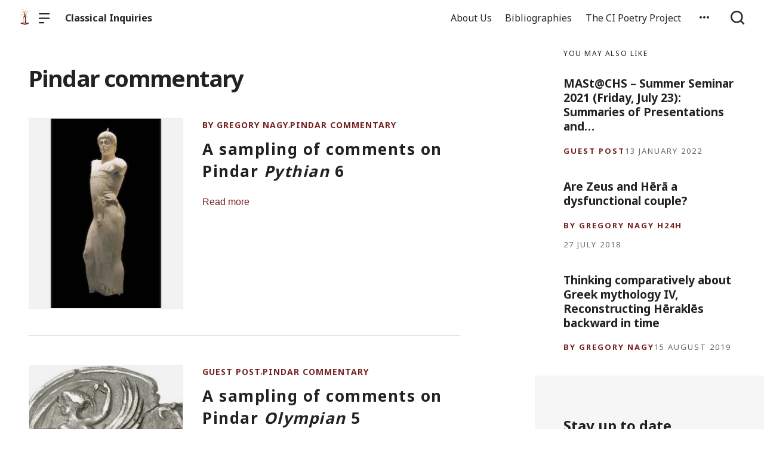

--- FILE ---
content_type: text/html; charset=UTF-8
request_url: https://classical-inquiries.chs.harvard.edu/category/pindar-commentary/
body_size: 9303
content:

  <!doctype html>
<!--[if lt IE 9]><html class="no-js no-svg ie lt-ie9 lt-ie8 lt-ie7" lang="en-US"> <![endif]-->
<!--[if IE 9]><html class="no-js no-svg ie ie9 lt-ie9 lt-ie8" lang="en-US"> <![endif]-->
<!--[if gt IE 9]><!--><html class="no-js no-svg" lang="en-US"> <!--<![endif]-->
<head>
    <meta charset="UTF-8" />

    <meta name="description" content="Studies on the Ancient World from the Center for Hellenic Studies">

    <link rel="stylesheet" href="https://classical-inquiries.chs.harvard.edu/wp-content/themes/orpheus/style.css" type="text/css" />
    <link rel="stylesheet" href="https://classical-inquiries.chs.harvard.edu/wp-content/themes/orpheus/static/css/draft.css" type="text/css" />
    <link rel="stylesheet" href="https://classical-inquiries.chs.harvard.edu/wp-content/themes/orpheus/static/css/draft-js-inline-toolbar-plugin.css" type="text/css" />
    <link rel="stylesheet" href="https://classical-inquiries.chs.harvard.edu/wp-content/themes/orpheus/static/css/draft-js-mention-plugin.css" type="text/css" />
    <link rel="stylesheet" href="https://classical-inquiries.chs.harvard.edu/wp-content/themes/orpheus/static/css/draftjs-inline-toolbar.css" type="text/css" />
    <link rel="stylesheet" href="https://classical-inquiries.chs.harvard.edu/wp-content/themes/orpheus/static/css/draftjs.css" type="text/css" />
    <link rel="stylesheet" href="https://classical-inquiries.chs.harvard.edu/wp-content/themes/orpheus/static/css/orpheus.css" type="text/css" />
    <link rel="stylesheet" href="https://classical-inquiries.chs.harvard.edu/wp-content/themes/orpheus/static/css/annotations.css" type="text/css" />
    <link rel="stylesheet" href="https://classical-inquiries.chs.harvard.edu/wp-content/themes/orpheus/static/css/chs.css" type="text/css" />
    <link rel="stylesheet" href="https://classical-inquiries.chs.harvard.edu/wp-content/themes/orpheus/static/css/publications.css" type="text/css" />
    <link rel="stylesheet" href="https://classical-inquiries.chs.harvard.edu/wp-content/themes/orpheus/static/css/chs-main.css" type="text/css" />
    <link rel="stylesheet" href="https://classical-inquiries.chs.harvard.edu/wp-content/themes/orpheus/static/css/main-site-home.css" type="text/css" />
    <link rel="stylesheet" href="https://classical-inquiries.chs.harvard.edu/wp-content/themes/orpheus/static/css/404.css" type="text/css" />
    <link rel="stylesheet" href="https://classical-inquiries.chs.harvard.edu/wp-content/themes/orpheus/static/css/pages.css" type="text/css" />
    <link rel="stylesheet" href="https://classical-inquiries.chs.harvard.edu/wp-content/themes/orpheus/static/css/responsive.css" type="text/css" />
    <link rel="stylesheet" href="https://classical-inquiries.chs.harvard.edu/wp-content/themes/orpheus/static/css/print.css" type="text/css" media="print" />
    <link rel="stylesheet" href="https://classical-inquiries.chs.harvard.edu/wp-content/themes/orpheus/static/css/custom.css" type="text/css" />
                
    <link rel="stylesheet" href="https://cdn.jsdelivr.net/npm/@mdi/font@5.8.55/css/materialdesignicons.min.css" type="text/css" />
    <meta http-equiv="Content-Type" content="text/html; charset=UTF-8" />
    <meta http-equiv="X-UA-Compatible" content="IE=edge">
    <meta name="viewport" content="width=device-width, initial-scale=1, user-scalable=no">
    <link rel="author" href="https://classical-inquiries.chs.harvard.edu/wp-content/themes/orpheus/humans.txt" />
    <link rel="pingback" href="https://classical-inquiries.chs.harvard.edu/xmlrpc.php" />
    <link rel="profile" href="http://gmpg.org/xfn/11">

          <link rel="apple-touch-icon" sizes="180x180" href="/wp-content/themes/orpheus/static/images/apple-touch-icon.png">
      <link rel="icon" type="image/png" sizes="32x32" href="/wp-content/themes/orpheus/static/images/favicon-32x32.png">
      <link rel="icon" type="image/png" sizes="16x16" href="/wp-content/themes/orpheus/static/images/favicon-16x16.png">
      <link rel="manifest" href="/wp-content/themes/orpheus/static/images/site.webmanifest">
    
    <meta name="theme-color" content="#000000">
    <script src="https://cdn.ravenjs.com/3.21.0/raven.min.js" crossorigin="anonymous"></script>
    <link href="https://fonts.googleapis.com/css?family=Noto+Sans:400,700|Cardo:300,400,700&subset=cyrillic,greek,latin-ext" rel="stylesheet">
    <link href="https://api.mapbox.com/mapbox-gl-js/v1.1.1/mapbox-gl.css" rel="stylesheet">
    <link rel="stylesheet" href="https://api.mapbox.com/mapbox-gl-js/plugins/mapbox-gl-geocoder/v4.4.1/mapbox-gl-geocoder.css">
    <script async defer="defer" src="https://www.googletagmanager.com/gtag/js?id=UA-36250260-17"></script>

          <!-- Global site tag (gtag.js) - Google Analytics -->
      <script async src="https://www.googletagmanager.com/gtag/js?id=UA-124669028-1"></script>
      <script>
        window.dataLayer = window.dataLayer || [];
        function gtag(){dataLayer.push(arguments);}
        gtag('js', new Date());

        gtag('config', 'UA-124669028-1');
      </script>

    

    <script async defer="defer" src="https://www.google.com/recaptcha/api.js" type="text/javascript"></script>
    <script async defer="defer" src="https://maps.googleapis.com/maps/api/js?key=AIzaSyAoZmCz1xYcNNa3XvFQeXkbafy-Gn6sp-0" type="text/javascript"></script>
    <script src='https://api.mapbox.com/mapbox-gl-js/v1.4.1/mapbox-gl.js'></script>
    <link href='https://api.mapbox.com/mapbox-gl-js/v1.4.1/mapbox-gl.css' rel='stylesheet' />

    <meta name='robots' content='index, follow, max-image-preview:large, max-snippet:-1, max-video-preview:-1' />

	<!-- This site is optimized with the Yoast SEO plugin v22.3 - https://yoast.com/wordpress/plugins/seo/ -->
	<title>Pindar commentary Archives - Classical Inquiries</title>
	<link rel="canonical" href="https://classical-inquiries.chs.harvard.edu/category/pindar-commentary/" />
	<meta property="og:locale" content="en_US" />
	<meta property="og:type" content="article" />
	<meta property="og:title" content="Pindar commentary Archives - Classical Inquiries" />
	<meta property="og:url" content="https://classical-inquiries.chs.harvard.edu/category/pindar-commentary/" />
	<meta property="og:site_name" content="Classical Inquiries" />
	<meta name="twitter:card" content="summary_large_image" />
	<script type="application/ld+json" class="yoast-schema-graph">{"@context":"https://schema.org","@graph":[{"@type":"CollectionPage","@id":"https://classical-inquiries.chs.harvard.edu/category/pindar-commentary/","url":"https://classical-inquiries.chs.harvard.edu/category/pindar-commentary/","name":"Pindar commentary Archives - Classical Inquiries","isPartOf":{"@id":"https://classical-inquiries.chs.harvard.edu/#website"},"primaryImageOfPage":{"@id":"https://classical-inquiries.chs.harvard.edu/category/pindar-commentary/#primaryimage"},"image":{"@id":"https://classical-inquiries.chs.harvard.edu/category/pindar-commentary/#primaryimage"},"thumbnailUrl":"https://classical-inquiries.chs.harvard.edu/wp-content/uploads/2018/04/StatuenMozia_325.jpg","inLanguage":"en-US"},{"@type":"ImageObject","inLanguage":"en-US","@id":"https://classical-inquiries.chs.harvard.edu/category/pindar-commentary/#primaryimage","url":"https://classical-inquiries.chs.harvard.edu/wp-content/uploads/2018/04/StatuenMozia_325.jpg","contentUrl":"https://classical-inquiries.chs.harvard.edu/wp-content/uploads/2018/04/StatuenMozia_325.jpg","width":325,"height":325},{"@type":"WebSite","@id":"https://classical-inquiries.chs.harvard.edu/#website","url":"https://classical-inquiries.chs.harvard.edu/","name":"Classical Inquiries","description":"Studies on the Ancient World from the Center for Hellenic Studies","potentialAction":[{"@type":"SearchAction","target":{"@type":"EntryPoint","urlTemplate":"https://classical-inquiries.chs.harvard.edu/?s={search_term_string}"},"query-input":"required name=search_term_string"}],"inLanguage":"en-US"}]}</script>
	<!-- / Yoast SEO plugin. -->


<link rel='dns-prefetch' href='//consent-manager.metomic.io' />
<link rel='stylesheet' id='wp-block-library-css' href='https://classical-inquiries.chs.harvard.edu/wp-includes/css/dist/block-library/style.min.css' type='text/css' media='all' />
<style id='pdfemb-pdf-embedder-viewer-style-inline-css' type='text/css'>
.wp-block-pdfemb-pdf-embedder-viewer{max-width:none}

</style>
<style id='classic-theme-styles-inline-css' type='text/css'>
/*! This file is auto-generated */
.wp-block-button__link{color:#fff;background-color:#32373c;border-radius:9999px;box-shadow:none;text-decoration:none;padding:calc(.667em + 2px) calc(1.333em + 2px);font-size:1.125em}.wp-block-file__button{background:#32373c;color:#fff;text-decoration:none}
</style>
<style id='global-styles-inline-css' type='text/css'>
body{--wp--preset--color--black: #000000;--wp--preset--color--cyan-bluish-gray: #abb8c3;--wp--preset--color--white: #ffffff;--wp--preset--color--pale-pink: #f78da7;--wp--preset--color--vivid-red: #cf2e2e;--wp--preset--color--luminous-vivid-orange: #ff6900;--wp--preset--color--luminous-vivid-amber: #fcb900;--wp--preset--color--light-green-cyan: #7bdcb5;--wp--preset--color--vivid-green-cyan: #00d084;--wp--preset--color--pale-cyan-blue: #8ed1fc;--wp--preset--color--vivid-cyan-blue: #0693e3;--wp--preset--color--vivid-purple: #9b51e0;--wp--preset--gradient--vivid-cyan-blue-to-vivid-purple: linear-gradient(135deg,rgba(6,147,227,1) 0%,rgb(155,81,224) 100%);--wp--preset--gradient--light-green-cyan-to-vivid-green-cyan: linear-gradient(135deg,rgb(122,220,180) 0%,rgb(0,208,130) 100%);--wp--preset--gradient--luminous-vivid-amber-to-luminous-vivid-orange: linear-gradient(135deg,rgba(252,185,0,1) 0%,rgba(255,105,0,1) 100%);--wp--preset--gradient--luminous-vivid-orange-to-vivid-red: linear-gradient(135deg,rgba(255,105,0,1) 0%,rgb(207,46,46) 100%);--wp--preset--gradient--very-light-gray-to-cyan-bluish-gray: linear-gradient(135deg,rgb(238,238,238) 0%,rgb(169,184,195) 100%);--wp--preset--gradient--cool-to-warm-spectrum: linear-gradient(135deg,rgb(74,234,220) 0%,rgb(151,120,209) 20%,rgb(207,42,186) 40%,rgb(238,44,130) 60%,rgb(251,105,98) 80%,rgb(254,248,76) 100%);--wp--preset--gradient--blush-light-purple: linear-gradient(135deg,rgb(255,206,236) 0%,rgb(152,150,240) 100%);--wp--preset--gradient--blush-bordeaux: linear-gradient(135deg,rgb(254,205,165) 0%,rgb(254,45,45) 50%,rgb(107,0,62) 100%);--wp--preset--gradient--luminous-dusk: linear-gradient(135deg,rgb(255,203,112) 0%,rgb(199,81,192) 50%,rgb(65,88,208) 100%);--wp--preset--gradient--pale-ocean: linear-gradient(135deg,rgb(255,245,203) 0%,rgb(182,227,212) 50%,rgb(51,167,181) 100%);--wp--preset--gradient--electric-grass: linear-gradient(135deg,rgb(202,248,128) 0%,rgb(113,206,126) 100%);--wp--preset--gradient--midnight: linear-gradient(135deg,rgb(2,3,129) 0%,rgb(40,116,252) 100%);--wp--preset--font-size--small: 13px;--wp--preset--font-size--medium: 20px;--wp--preset--font-size--large: 36px;--wp--preset--font-size--x-large: 42px;--wp--preset--spacing--20: 0.44rem;--wp--preset--spacing--30: 0.67rem;--wp--preset--spacing--40: 1rem;--wp--preset--spacing--50: 1.5rem;--wp--preset--spacing--60: 2.25rem;--wp--preset--spacing--70: 3.38rem;--wp--preset--spacing--80: 5.06rem;--wp--preset--shadow--natural: 6px 6px 9px rgba(0, 0, 0, 0.2);--wp--preset--shadow--deep: 12px 12px 50px rgba(0, 0, 0, 0.4);--wp--preset--shadow--sharp: 6px 6px 0px rgba(0, 0, 0, 0.2);--wp--preset--shadow--outlined: 6px 6px 0px -3px rgba(255, 255, 255, 1), 6px 6px rgba(0, 0, 0, 1);--wp--preset--shadow--crisp: 6px 6px 0px rgba(0, 0, 0, 1);}:where(.is-layout-flex){gap: 0.5em;}:where(.is-layout-grid){gap: 0.5em;}body .is-layout-flow > .alignleft{float: left;margin-inline-start: 0;margin-inline-end: 2em;}body .is-layout-flow > .alignright{float: right;margin-inline-start: 2em;margin-inline-end: 0;}body .is-layout-flow > .aligncenter{margin-left: auto !important;margin-right: auto !important;}body .is-layout-constrained > .alignleft{float: left;margin-inline-start: 0;margin-inline-end: 2em;}body .is-layout-constrained > .alignright{float: right;margin-inline-start: 2em;margin-inline-end: 0;}body .is-layout-constrained > .aligncenter{margin-left: auto !important;margin-right: auto !important;}body .is-layout-constrained > :where(:not(.alignleft):not(.alignright):not(.alignfull)){max-width: var(--wp--style--global--content-size);margin-left: auto !important;margin-right: auto !important;}body .is-layout-constrained > .alignwide{max-width: var(--wp--style--global--wide-size);}body .is-layout-flex{display: flex;}body .is-layout-flex{flex-wrap: wrap;align-items: center;}body .is-layout-flex > *{margin: 0;}body .is-layout-grid{display: grid;}body .is-layout-grid > *{margin: 0;}:where(.wp-block-columns.is-layout-flex){gap: 2em;}:where(.wp-block-columns.is-layout-grid){gap: 2em;}:where(.wp-block-post-template.is-layout-flex){gap: 1.25em;}:where(.wp-block-post-template.is-layout-grid){gap: 1.25em;}.has-black-color{color: var(--wp--preset--color--black) !important;}.has-cyan-bluish-gray-color{color: var(--wp--preset--color--cyan-bluish-gray) !important;}.has-white-color{color: var(--wp--preset--color--white) !important;}.has-pale-pink-color{color: var(--wp--preset--color--pale-pink) !important;}.has-vivid-red-color{color: var(--wp--preset--color--vivid-red) !important;}.has-luminous-vivid-orange-color{color: var(--wp--preset--color--luminous-vivid-orange) !important;}.has-luminous-vivid-amber-color{color: var(--wp--preset--color--luminous-vivid-amber) !important;}.has-light-green-cyan-color{color: var(--wp--preset--color--light-green-cyan) !important;}.has-vivid-green-cyan-color{color: var(--wp--preset--color--vivid-green-cyan) !important;}.has-pale-cyan-blue-color{color: var(--wp--preset--color--pale-cyan-blue) !important;}.has-vivid-cyan-blue-color{color: var(--wp--preset--color--vivid-cyan-blue) !important;}.has-vivid-purple-color{color: var(--wp--preset--color--vivid-purple) !important;}.has-black-background-color{background-color: var(--wp--preset--color--black) !important;}.has-cyan-bluish-gray-background-color{background-color: var(--wp--preset--color--cyan-bluish-gray) !important;}.has-white-background-color{background-color: var(--wp--preset--color--white) !important;}.has-pale-pink-background-color{background-color: var(--wp--preset--color--pale-pink) !important;}.has-vivid-red-background-color{background-color: var(--wp--preset--color--vivid-red) !important;}.has-luminous-vivid-orange-background-color{background-color: var(--wp--preset--color--luminous-vivid-orange) !important;}.has-luminous-vivid-amber-background-color{background-color: var(--wp--preset--color--luminous-vivid-amber) !important;}.has-light-green-cyan-background-color{background-color: var(--wp--preset--color--light-green-cyan) !important;}.has-vivid-green-cyan-background-color{background-color: var(--wp--preset--color--vivid-green-cyan) !important;}.has-pale-cyan-blue-background-color{background-color: var(--wp--preset--color--pale-cyan-blue) !important;}.has-vivid-cyan-blue-background-color{background-color: var(--wp--preset--color--vivid-cyan-blue) !important;}.has-vivid-purple-background-color{background-color: var(--wp--preset--color--vivid-purple) !important;}.has-black-border-color{border-color: var(--wp--preset--color--black) !important;}.has-cyan-bluish-gray-border-color{border-color: var(--wp--preset--color--cyan-bluish-gray) !important;}.has-white-border-color{border-color: var(--wp--preset--color--white) !important;}.has-pale-pink-border-color{border-color: var(--wp--preset--color--pale-pink) !important;}.has-vivid-red-border-color{border-color: var(--wp--preset--color--vivid-red) !important;}.has-luminous-vivid-orange-border-color{border-color: var(--wp--preset--color--luminous-vivid-orange) !important;}.has-luminous-vivid-amber-border-color{border-color: var(--wp--preset--color--luminous-vivid-amber) !important;}.has-light-green-cyan-border-color{border-color: var(--wp--preset--color--light-green-cyan) !important;}.has-vivid-green-cyan-border-color{border-color: var(--wp--preset--color--vivid-green-cyan) !important;}.has-pale-cyan-blue-border-color{border-color: var(--wp--preset--color--pale-cyan-blue) !important;}.has-vivid-cyan-blue-border-color{border-color: var(--wp--preset--color--vivid-cyan-blue) !important;}.has-vivid-purple-border-color{border-color: var(--wp--preset--color--vivid-purple) !important;}.has-vivid-cyan-blue-to-vivid-purple-gradient-background{background: var(--wp--preset--gradient--vivid-cyan-blue-to-vivid-purple) !important;}.has-light-green-cyan-to-vivid-green-cyan-gradient-background{background: var(--wp--preset--gradient--light-green-cyan-to-vivid-green-cyan) !important;}.has-luminous-vivid-amber-to-luminous-vivid-orange-gradient-background{background: var(--wp--preset--gradient--luminous-vivid-amber-to-luminous-vivid-orange) !important;}.has-luminous-vivid-orange-to-vivid-red-gradient-background{background: var(--wp--preset--gradient--luminous-vivid-orange-to-vivid-red) !important;}.has-very-light-gray-to-cyan-bluish-gray-gradient-background{background: var(--wp--preset--gradient--very-light-gray-to-cyan-bluish-gray) !important;}.has-cool-to-warm-spectrum-gradient-background{background: var(--wp--preset--gradient--cool-to-warm-spectrum) !important;}.has-blush-light-purple-gradient-background{background: var(--wp--preset--gradient--blush-light-purple) !important;}.has-blush-bordeaux-gradient-background{background: var(--wp--preset--gradient--blush-bordeaux) !important;}.has-luminous-dusk-gradient-background{background: var(--wp--preset--gradient--luminous-dusk) !important;}.has-pale-ocean-gradient-background{background: var(--wp--preset--gradient--pale-ocean) !important;}.has-electric-grass-gradient-background{background: var(--wp--preset--gradient--electric-grass) !important;}.has-midnight-gradient-background{background: var(--wp--preset--gradient--midnight) !important;}.has-small-font-size{font-size: var(--wp--preset--font-size--small) !important;}.has-medium-font-size{font-size: var(--wp--preset--font-size--medium) !important;}.has-large-font-size{font-size: var(--wp--preset--font-size--large) !important;}.has-x-large-font-size{font-size: var(--wp--preset--font-size--x-large) !important;}
.wp-block-navigation a:where(:not(.wp-element-button)){color: inherit;}
:where(.wp-block-post-template.is-layout-flex){gap: 1.25em;}:where(.wp-block-post-template.is-layout-grid){gap: 1.25em;}
:where(.wp-block-columns.is-layout-flex){gap: 2em;}:where(.wp-block-columns.is-layout-grid){gap: 2em;}
.wp-block-pullquote{font-size: 1.5em;line-height: 1.6;}
</style>
<link rel='stylesheet' id='hide-admin-bar-based-on-user-roles-css' href='https://classical-inquiries.chs.harvard.edu/wp-content/plugins/hide-admin-bar-based-on-user-roles/public/css/hide-admin-bar-based-on-user-roles-public.css' type='text/css' media='all' />
<script type="text/javascript" src="https://classical-inquiries.chs.harvard.edu/wp-includes/js/jquery/jquery.min.js" id="jquery-core-js"></script>
<script type="text/javascript" src="https://classical-inquiries.chs.harvard.edu/wp-includes/js/jquery/jquery-migrate.min.js" id="jquery-migrate-js"></script>
<script type="text/javascript" src="https://classical-inquiries.chs.harvard.edu/wp-content/plugins/hide-admin-bar-based-on-user-roles/public/js/hide-admin-bar-based-on-user-roles-public.js" id="hide-admin-bar-based-on-user-roles-js"></script>
<link rel="https://api.w.org/" href="https://classical-inquiries.chs.harvard.edu/wp-json/" /><link rel="alternate" type="application/json" href="https://classical-inquiries.chs.harvard.edu/wp-json/wp/v2/categories/454" />		<script>
			document.documentElement.className = document.documentElement.className.replace( 'no-js', 'js' );
		</script>
				<style>
			.no-js img.lazyload { display: none; }
			figure.wp-block-image img.lazyloading { min-width: 150px; }
							.lazyload, .lazyloading { opacity: 0; }
				.lazyloaded {
					opacity: 1;
					transition: opacity 400ms;
					transition-delay: 0ms;
				}
					</style>
				<style type="text/css" id="wp-custom-css">
			sub {
  
	vertical-align: baseline;
	font-size: 0.5em;	
	position: relative;
}		</style>
		
  </head>

<body class="archive category category-pindar-commentary category-454   -chs" data-template="base.twig">
<noscript class="noJavascriptMessage">
  <style>
    body,
    html {
      margin: 0;
      padding: 0;
    }

    .noJavascriptMessage {
      align-items: center;
      display: flex;
      font-family: "Trueno", -apple-system, BlinkMacSystemFont, "Helvetica Neue", Helvetica, sans-serif;
      justify-content: center;
      margin: 0;
      min-height: 100vh;
      padding: 0;
    }

    .noJavascriptMessage > div {
      max-width: 500px;
      padding: 20px;
      text-align: center;
    }

    .noJavascriptMessage svg {
      height: 100px;
      margin-bottom: 40px;
    }
  </style>
  <div>
    <svg width="150px" height="146px" viewbox="0 0 150 146" version="1.1" xmlns="http://www.w3.org/2000/svg" xmlns:xlink="http://www.w3.org/1999/xlink">
      <path
        d="M75.016497,145.4 C31.816497,145.4 0.816497,113.2 0.816497,73.4 L0.816497,73 C0.816497,33.2 32.216497,0.6 75.416497,0.6 C118.616497,0.6 149.616497,32.8 149.616497,72.6 L149.616497,73 C149.616497,112.8 118.216497,145.4 75.016497,145.4 Z M75.416497,117 C100.216497,117 117.416497,97.4 117.416497,73.4 L117.416497,73 C117.416497,49 99.816497,29 75.016497,29 C50.216497,29 33.016497,48.6 33.016497,72.6 L33.016497,73 C33.016497,97 50.616497,117 75.416497,117 Z"
        id="O"
        fill="#000000"></path>
    </svg>
    <p>Enable JavaScript and refresh the page to view the Center for Hellenic Studies website.</p>
    <p>
      <a href="https://www.enable-javascript.com/" target="_blank">See how to enable JavaScript in your browser.</a>
    </p>
  </div>
</noscript>

<div id="root">
  <div>
    	<header class="headerExternal
      -light
  " data-html2canvas-ignore="true">
  <div class="headerExternalDefault">
    <div class="headerExternalSite">
                  <a class="headerLogo" href="//chs.harvard.edu">
          <img data-src='/wp-content/themes/orpheus/static/images/chs_logo_lighthouse.png' class='lazyload' src='[data-uri]' /><noscript><img src="/wp-content/themes/orpheus/static/images/chs_logo_lighthouse.png"/></noscript>
              </a>
              <button class="headerExternalButton headerExternalSiteMenuButton menuButton showMenuButton" href="/">
          <svg viewbox="0 0 30 30">
            <path
              d="M13.0518223,24.12 C13.8486533,24.12 14.4946125,24.7708056 14.4946125,25.5586857 L14.4946125,25.8973143 C14.4946125,26.6918785 13.8530946,27.336 13.0518223,27.336 L1.4427902,27.336 C0.645959177,27.336 0,26.6851944 0,25.8973143 L0,25.5586857 C0,24.7641215 0.641517873,24.12 1.4427902,24.12 L13.0518223,24.12 Z M27.5516448,12.864 C28.3455984,12.864 28.989225,13.5148056 28.989225,14.3026857 L28.989225,14.6413143 C28.989225,15.4358785 28.3430988,16.08 27.5516448,16.08 L1.43758018,16.08 C0.643626568,16.08 0,15.4291944 0,14.6413143 L0,14.3026857 C0,13.5081215 0.646126216,12.864 1.43758018,12.864 L27.5516448,12.864 Z M27.5516448,1.608 C28.3455984,1.608 28.989225,2.25880559 28.989225,3.04668573 L28.989225,3.38531427 C28.989225,4.17987846 28.3430988,4.824 27.5516448,4.824 L1.43758018,4.824 C0.643626568,4.824 0,4.17319441 0,3.38531427 L0,3.04668573 C0,2.25212154 0.646126216,1.608 1.43758018,1.608 L27.5516448,1.608 Z"
              id="path-1"></path>
          </svg>
        </button>
        <button class="headerExternalButton headerExternalSiteMenuButton hideMenuButton" href="/">
          <i class="mdi mdi-close"></i>
        </button>
                    <a class="headerExternalSiteArchiveTitle" href="/">
          Classical Inquiries
        </a>
          </div>

      <ul class="headerExternalNav">
          <li class="headerMenuItem headerExternalNavLinkHideOnMobile headerMenuToggleButton   menu-item menu-item-type-post_type menu-item-object-page menu-item-112">
  <a target="" href="https://classical-inquiries.chs.harvard.edu/people/">About Us</a>

  </li>
          <li class="headerMenuItem headerExternalNavLinkHideOnMobile headerMenuToggleButton   menu-item menu-item-type-post_type menu-item-object-page menu-item-9842">
  <a target="" href="https://classical-inquiries.chs.harvard.edu/bibliographies/">Bibliographies</a>

  </li>
          <li class="headerMenuItem headerExternalNavLinkHideOnMobile headerMenuToggleButton   menu-item menu-item-type-post_type menu-item-object-page menu-item-8913">
  <a target="" href="https://classical-inquiries.chs.harvard.edu/the-ci-poetry-project/">The CI Poetry Project</a>

  </li>
    
    
          <li>
        <button class="jss7 jss1 headerExternalButton headerMenuToggleButton" tabindex="0" type="button" aria-owns="menu-list-grow" aria-haspopup="true">
          <span class="jss6">
            <svg class="jss10" focusable="false" viewbox="0 0 24 24" aria-hidden="true" role="presentation">
              <path fill="none" d="M0 0h24v24H0z"></path>
              <path d="M6 10c-1.1 0-2 .9-2 2s.9 2 2 2 2-.9 2-2-.9-2-2-2zm12 0c-1.1 0-2 .9-2 2s.9 2 2 2 2-.9 2-2-.9-2-2-2zm-6 0c-1.1 0-2 .9-2 2s.9 2 2 2 2-.9 2-2-.9-2-2-2z"></path>
            </svg>
          </span>
          <span class="jss19"></span>
          <div class="dropdownHeaderMenu -authHeaderMenu" role="tooltip">
  <div class="jss88 jss92 jss89" id="menu-list-grow" style="opacity: 1; transform: scale(1, 1) translateZ(0px); transform-origin: center top; transition: opacity 253ms cubic-bezier(0.4, 0, 0.2, 1) 0ms, transform 168ms cubic-bezier(0.4, 0, 0.2, 1) 0ms;">
    <ul class="jss115 jss116 headerExternalSecondaryNav" role="menu">
              <li tabindex="0">
          <a class="jss7 jss122 jss125 jss130 jss131 jss119 jss120" tabindex="-1" role="menuitem" href="/wp-login.php">
            Log in
          </a>
        </li>
        <li tabindex="0">
          <a class="jss7 jss122 jss125 jss130 jss131 jss119 jss120" tabindex="-1" role="menuitem" href="/wp-login.php?action=register">
            Sign Up
          </a>
        </li>
        <li tabindex="-1">
          <a href="https://forms.gle/5k98LtqRKtV9NmR26" class="jss7 jss122 jss125 jss130 jss131 jss119 jss120" tabindex="-1" role="menuitem">
            Help
          </a>
        </li>
          </ul>
  </div>
</div>
        </button>
      </li>
        <li>
      <button class="headerExternalButton headerExternalButtonSearch showMenuButton headerExternalButtonSearchFocusInput" type="button">
        <svg viewbox="0 0 30 30">
          <path
            d="M12.8841,0 C19.9997919,0 25.7682,5.75940898 25.7682,12.864 C25.7682,15.8364395 24.7584733,18.5734126 23.0628032,20.751641 L28.5175168,26.1989723 C29.1464611,26.8269354 29.1464611,27.8450646 28.5175168,28.4730277 C27.8885726,29.1009908 26.8688524,29.1009908 26.2399082,28.4730277 L26.2399082,28.4730277 L20.7840655,23.0268238 C18.6024335,24.7198485 15.8611839,25.728 12.8841,25.728 C5.76840806,25.728 0,19.968591 0,12.864 C0,5.75940898 5.76840806,0 12.8841,0 Z M12.8841,3.216 C7.54733104,3.216 3.221025,7.53555673 3.221025,12.864 C3.221025,18.1924433 7.54733104,22.512 12.8841,22.512 C18.220869,22.512 22.547175,18.1924433 22.547175,12.864 C22.547175,7.53555673 18.220869,3.216 12.8841,3.216 Z"
            id="path-1"></path>
        </svg>
      </button>
      <button class="headerExternalButton headerExternalButtonSearch hideMenuButton" type="button">
        <svg viewbox="0 0 30 30">
          <path
            d="M12.8841,0 C19.9997919,0 25.7682,5.75940898 25.7682,12.864 C25.7682,15.8364395 24.7584733,18.5734126 23.0628032,20.751641 L28.5175168,26.1989723 C29.1464611,26.8269354 29.1464611,27.8450646 28.5175168,28.4730277 C27.8885726,29.1009908 26.8688524,29.1009908 26.2399082,28.4730277 L26.2399082,28.4730277 L20.7840655,23.0268238 C18.6024335,24.7198485 15.8611839,25.728 12.8841,25.728 C5.76840806,25.728 0,19.968591 0,12.864 C0,5.75940898 5.76840806,0 12.8841,0 Z M12.8841,3.216 C7.54733104,3.216 3.221025,7.53555673 3.221025,12.864 C3.221025,18.1924433 7.54733104,22.512 12.8841,22.512 C18.220869,22.512 22.547175,18.1924433 22.547175,12.864 C22.547175,7.53555673 18.220869,3.216 12.8841,3.216 Z"
            id="path-1"></path>
        </svg>
      </button>
    </li>
  </ul>

    <div class="headerMenu">
      <div class="headerMenuInner">
        <form class="textsearchForm" id="search_form" action="/search">
          <input id="header_external_search" type="text" placeholder="Search for topics, articles, and authors . . ." name="s"/>
        </form>

        <div class="headerMenuColumns">
      
<ul>
  <li>
    <h4>
      <a target="" href="https://classical-inquiries.chs.harvard.edu/people/">About Us</a>
    </h4>
  </li>

  
</ul>
      
<ul>
  <li>
    <h4>
      <a target="" href="https://classical-inquiries.chs.harvard.edu/bibliographies/">Bibliographies</a>
    </h4>
  </li>

  
</ul>
      
<ul>
  <li>
    <h4>
      <a target="" href="https://classical-inquiries.chs.harvard.edu/the-ci-poetry-project/">The CI Poetry Project</a>
    </h4>
  </li>

  
</ul>
  </div>
      </div>
    </div>
  </div>
</div>
<div class="headerExternalSearch" style="visibility: hidden;">
  <div class="headerExternalSearchContent">
    <button id="header_external_search_back">
      <svg class="jss10" focusable="false" viewbox="0 0 24 24" aria-hidden="true" role="presentation">
        <path fill="none" d="M0 0h24v24H0z"></path>
        <path d="M20 11H7.83l5.59-5.59L12 4l-8 8 8 8 1.41-1.41L7.83 13H20v-2z"></path>
      </svg>
    </button>
    <input id="header_external_search" type="search" placeholder="Search" value="">
  </div>
  <div class="headerExternalSearchBackground"></div>
</div>
</header>
      <div class="archive archiveLayout">
    <main class="archiveContent">
			<h1>Pindar commentary</h1>
			<div class="posts -verticalList ">
															<article class="tease -teaseFull tease-post
	-teaseCondensed
" id="tease-6538">

  
  			    <a href="https://classical-inquiries.chs.harvard.edu/a-sampling-of-comments-on-pindar-pythian-6/" class="teaseImageOuter">
		            <div class="teaseImage" style="background-image:url('https://classical-inquiries.chs.harvard.edu/wp-content/uploads/2018/04/StatuenMozia_325.jpg')"></div>
			    </a>
  
  <div class="postText">
    <div class="postCategories">
	<!--
		-->
	    			<a class="postCategory labelCaps" href="/category/gregory-nagy">By Gregory Nagy</a>,     	    			<a class="postCategory labelCaps" href="/category/pindar-commentary">Pindar commentary</a>    	  	</div>

    <h2 class="h2">
					    <a href="https://classical-inquiries.chs.harvard.edu/a-sampling-of-comments-on-pindar-pythian-6/">
				      	        A sampling of comments on Pindar <i>Pythian</i> 6
	            </a>
    </h2>

    
    <p>
              
      
					    <a href="https://classical-inquiries.chs.harvard.edu/a-sampling-of-comments-on-pindar-pythian-6/">
			        Read more
      </a>
    </p>

      </div>

</article>
																				<article class="tease -teaseFull tease-post
	-teaseCondensed
" id="tease-5782">

  
  			    <a href="https://classical-inquiries.chs.harvard.edu/a-sampling-of-comments-on-pindar-olympian-5/" class="teaseImageOuter">
		            <div class="teaseImage" style="background-image:url('https://classical-inquiries.chs.harvard.edu/wp-content/uploads/2017/11/Camarina_AR_Didrachm_83000034_325.jpg')"></div>
			    </a>
  
  <div class="postText">
    <div class="postCategories">
	<!--
		-->
	    			<a class="postCategory labelCaps" href="/category/guest-post">Guest Post</a>,     	    			<a class="postCategory labelCaps" href="/category/pindar-commentary">Pindar commentary</a>    	  	</div>

    <h2 class="h2">
					    <a href="https://classical-inquiries.chs.harvard.edu/a-sampling-of-comments-on-pindar-olympian-5/">
				      	        A sampling of comments on Pindar <i>Olympian</i> 5
	            </a>
    </h2>

    
    <p>
              
      
					    <a href="https://classical-inquiries.chs.harvard.edu/a-sampling-of-comments-on-pindar-olympian-5/">
			        Read more
      </a>
    </p>

      </div>

</article>
																				<article class="tease -teaseFull tease-post
	-teaseCondensed
" id="tease-5529">

  
  			    <a href="https://classical-inquiries.chs.harvard.edu/a-sampling-of-comments-on-pindar-isthmian-8/" class="teaseImageOuter">
		            <div class="teaseImage" style="background-image:url('https://classical-inquiries.chs.harvard.edu/wp-content/uploads/2017/10/tableauxdutemple01maro_0188_325.jpg')"></div>
			    </a>
  
  <div class="postText">
    <div class="postCategories">
	<!--
		-->
	    			<a class="postCategory labelCaps" href="/category/gregory-nagy">By Gregory Nagy</a>,     	    			<a class="postCategory labelCaps" href="/category/pindar-commentary">Pindar commentary</a>    	  	</div>

    <h2 class="h2">
					    <a href="https://classical-inquiries.chs.harvard.edu/a-sampling-of-comments-on-pindar-isthmian-8/">
				      	        A sampling of comments on Pindar <i>Isthmian</i> 8
	            </a>
    </h2>

    
    <p>
              
      
					    <a href="https://classical-inquiries.chs.harvard.edu/a-sampling-of-comments-on-pindar-isthmian-8/">
			        Read more
      </a>
    </p>

      </div>

</article>
																				<article class="tease -teaseFull tease-post
	-teaseCondensed
" id="tease-5479">

  
  			    <a href="https://classical-inquiries.chs.harvard.edu/a-sampling-of-comments-on-pindar-nemean-7/" class="teaseImageOuter">
		            <div class="teaseImage" style="background-image:url('https://classical-inquiries.chs.harvard.edu/wp-content/uploads/2017/09/Davies_Figure-9_Ajax_Basel_square_325.jpg')"></div>
			    </a>
  
  <div class="postText">
    <div class="postCategories">
	<!--
		-->
	    			<a class="postCategory labelCaps" href="/category/pindar-commentary">Pindar commentary</a>    	  	</div>

    <h2 class="h2">
					    <a href="https://classical-inquiries.chs.harvard.edu/a-sampling-of-comments-on-pindar-nemean-7/">
				      	        A sampling of comments on Pindar <i>Nemean</i> 7
	            </a>
    </h2>

    
    <p>
              
      
					    <a href="https://classical-inquiries.chs.harvard.edu/a-sampling-of-comments-on-pindar-nemean-7/">
			        Read more
      </a>
    </p>

      </div>

</article>
												</div>

    	    </main>

		<div class="archiveSidebar">
	    <aside id="main_sidebar" class="mainSidebar " data-html2canvas-ignore="true">

  
                <div class="sidebarInner">
        <h4 class="overline sidebarTitle">
          You may also like
        </h4>
        <div class="sidebarPosts">
                      <article class="
	tease -teaseSidebar
		" id="tease-19160">
  <a href="https://classical-inquiries.chs.harvard.edu/mastchs-summer-seminar-2021-friday-july-23-summaries-of-presentations-and-discussion/">
    <h4>
              MASt@CHS – Summer Seminar 2021 (Friday, July 23): Summaries of Presentations and&hellip;
          </h4>
  </a>

  <div class="postMeta">
    				      <a class="postCategory" href="/category/guest-post">Guest Post</a>			    	          <span class="postDate">
      13 January 2022
    </span>
  </div>

</article>
                      <article class="
	tease -teaseSidebar
		" id="tease-7351">
  <a href="https://classical-inquiries.chs.harvard.edu/are-zeus-and-hera-a-dysfunctional-couple/">
    <h4>
              Are Zeus and Hērā a dysfunctional couple?
          </h4>
  </a>

  <div class="postMeta">
    				      <a class="postCategory" href="/category/gregory-nagy">By Gregory Nagy</a>, 			    				      <a class="postCategory" href="/category/classical-inquiries">H24H</a>			    	          <span class="postDate">
      27 July 2018
    </span>
  </div>

</article>
                      <article class="
	tease -teaseSidebar
		" id="tease-9715">
  <a href="https://classical-inquiries.chs.harvard.edu/thinking-comparatively-about-greek-mythology-iv-reconstructing-herakles-backward-in-time/">
    <h4>
              Thinking comparatively about Greek mythology IV, Reconstructing Hēraklēs backward in time
          </h4>
  </a>

  <div class="postMeta">
    				      <a class="postCategory" href="/category/gregory-nagy">By Gregory Nagy</a>			    	          <span class="postDate">
      15 August 2019
    </span>
  </div>

</article>
                  </div>
      </div>

      
      <div class="sidebarSignup">
  <h4>Stay up to date</h4>
      <p>
      Get the latest updates from the CHS regarding programs, fellowships, and more!
    </p>
    <a
      class="chsButton -accentButton -emailButton"
      href="http://visitor.r20.constantcontact.com/manage/optin?v=[base64]%3D%3D">
      <i class="mdi mdi-email"></i>
      Join the community
    </a>
  </div>
    <div class="sidebarInner">
      <h4 class="overline sidebarTitle">
  Connect
</h4>
<div class="socialLinks">
  <ul>
        <li>
      <a href="https://twitter.com/HellenicStudies">
        <i class="mdi mdi-twitter"></i>
      </a>
    </li>
    <li>
      <a href="https://www.youtube.com/channel/UC4CZOzGtFzZe2pcONCNT15w">
        <i class="mdi mdi-youtube"></i>
      </a>
    </li>
    <li>
      <a href="https://www.facebook.com/centerforhellenicstudies/">
        <i class="mdi mdi-facebook"></i>
      </a>
    </li>
  </ul>
</div>
    </div>
  </aside>
		</div>

  </div>
                  <footer data-html2canvas-ignore="true">
    <div class="footerLeft">
          <a href="//chs.harvard.edu">
        <img  data-src="/wp-content/themes/orpheus/static/images/logoHorizontalFullColor.svg" class="logo lazyload" src="[data-uri]" /><noscript><img class="logo" src='/wp-content/themes/orpheus/static/images/logoHorizontalFullColor.svg' /></noscript>
      </a>
      </div>
  <div class="footerRight footerLinks">
    <div class="footerRow footerLegal">
      <a href="https://gdpr.harvard.edu/eeaprivacydisclosures">EU/EEA Privacy Disclosures</a>
      <a href="/cookie-policy">Cookie Policy</a>
    </div>
</footer>
            </div>

  </div>

<script type="text/javascript" id="disqus_count-js-extra">
/* <![CDATA[ */
var countVars = {"disqusShortname":"classical-inquiries"};
/* ]]> */
</script>
<script type="text/javascript" src="https://classical-inquiries.chs.harvard.edu/wp-content/plugins/disqus-comment-system/public/js/comment_count.js" id="disqus_count-js"></script>
<script onload="javascript:window.Metomic('load', { domain: 'https://classical-inquiries.chs.harvard.edu', language: 'auto' });" defer type="text/javascript" src="https://consent-manager.metomic.io/embed.js" id="metomic-js"></script>
<script type="text/javascript" id="chsSite-js-extra">
/* <![CDATA[ */
var chsScriptVars = {"root":"https:\/\/classical-inquiries.chs.harvard.edu\/wp-json\/","nonce":"01dc40a1ce"};
/* ]]> */
</script>
<script type="text/javascript" src="https://classical-inquiries.chs.harvard.edu/wp-content/themes/orpheus/static/js/site.js" id="chsSite-js"></script>
<script type="text/javascript" id="chsSiteReact2-js-extra">
/* <![CDATA[ */
var chsScriptVars = {"root":"https:\/\/classical-inquiries.chs.harvard.edu\/wp-json\/","nonce":"01dc40a1ce"};
/* ]]> */
</script>
<script type="text/javascript" src="https://classical-inquiries.chs.harvard.edu/wp-content/themes/orpheus/client/build/static/js/2.bundle.js" id="chsSiteReact2-js"></script>
<script type="text/javascript" id="chsSiteReact0-js-extra">
/* <![CDATA[ */
var chsScriptVars = {"root":"https:\/\/classical-inquiries.chs.harvard.edu\/wp-json\/","nonce":"01dc40a1ce"};
/* ]]> */
</script>
<script type="text/javascript" src="https://classical-inquiries.chs.harvard.edu/wp-content/themes/orpheus/client/build/static/js/0.bundle.js" id="chsSiteReact0-js"></script>
<script type="text/javascript" id="chsSiteReact-js-extra">
/* <![CDATA[ */
var chsScriptVars = {"root":"https:\/\/classical-inquiries.chs.harvard.edu\/wp-json\/","nonce":"01dc40a1ce"};
/* ]]> */
</script>
<script type="text/javascript" src="https://classical-inquiries.chs.harvard.edu/wp-content/themes/orpheus/client/build/static/js/bundle.js" id="chsSiteReact-js"></script>
<script type="text/javascript" src="https://classical-inquiries.chs.harvard.edu/wp-content/plugins/wp-smush-pro/app/assets/js/smush-lazy-load.min.js" id="smush-lazy-load-js"></script>



<script>
  window.__orpheus__ = window.__orpheus__ || {};
  window.__orpheus__.userId = "";
  window.__orpheus__.username = "";
  window.__orpheus__.displayName = "";
  window.__orpheus__.userAvatar = "/wp-content/themes/orpheus/static/images/author_default.jpg";
</script>

<script src="https://code.jquery.com/jquery-3.3.1.min.js"></script>
<script src="https://cdnjs.cloudflare.com/ajax/libs/jquery.sticky/1.0.4/jquery.sticky.min.js"></script>
<script src="https://printjs-4de6.kxcdn.com/print.min.js"></script>
<script async="async" defer="defer" src="https://classical-inquiries.chs.harvard.edu/wp-content/themes/orpheus/static/js/headroom.min.js"></script>
<script async="async" defer="defer" src="https://classical-inquiries.chs.harvard.edu/wp-content/themes/orpheus/static/js/plax.js"></script>
<script async="async" defer="defer" src="https://classical-inquiries.chs.harvard.edu/wp-content/themes/orpheus/static/js/sticky-sidebar.min.js"></script>
<script async="async" defer="defer" src="https://classical-inquiries.chs.harvard.edu/wp-content/themes/orpheus/static/js/jquery.sticky-sidebar.min.js"></script>

<!-- Client side react assets -->
<!--
<script src="https://classical-inquiries.chs.harvard.edu/wp-content/themes/orpheus/client/build/static/js/2.bundle.js"></script>
<script src="https://classical-inquiries.chs.harvard.edu/wp-content/themes/orpheus/client/build/static/js/0.bundle.js"></script>
<script src="https://classical-inquiries.chs.harvard.edu/wp-content/themes/orpheus/client/build/static/js/bundle.js"></script>
-->

<!-- Uncomment if running in dev mode -->
<!--
<script src="http://localhost:3000/static/js/main.bundle.js"></script>
<script src="http://localhost:3000/static/js/bundle.js"></script>
<script src="http://localhost:3000/static/js/0.bundle.js"></script>
-->

</body>
</html>


--- FILE ---
content_type: application/javascript
request_url: https://classical-inquiries.chs.harvard.edu/wp-content/themes/orpheus/client/build/static/js/0.bundle.js
body_size: 28206
content:
(window.webpackJsonp=window.webpackJsonp||[]).push([[0],{1147:function(e,t,n){"use strict";n.r(t);n(528),n(530),n(532),n(534),n(535),n(244),n(538),n(539),n(540),n(541),n(542),n(543),n(544),n(546),n(547),n(548),n(549),n(551),n(552),n(553),n(554),n(555),n(556),n(557),n(558),n(559),n(561),n(563),n(564),n(565),n(566),n(567),n(568),n(569),n(570),n(571),n(572),n(573),n(574),n(575),n(576),n(577),n(578),n(579),n(580),n(581),n(582),n(583),n(584),n(587),n(588),n(589),n(591),n(592),n(593),n(594),n(595),n(596),n(597),n(598),n(599),n(600),n(601),n(602),n(344),n(603),n(605),n(606),n(607),n(608),n(609),n(610),n(612),n(613),n(614),n(615),n(616),n(617),n(618),n(619),n(620),n(621),n(622),n(623),n(624),n(625),n(626),n(627),n(628),n(629),n(630),n(631),n(632),n(633),n(634),n(635),n(636),n(637),n(638),n(639),n(640),n(641);var o=n(1),r=n.n(o),a=n(10),i=n.n(a),c=n(228),l=n.n(c),u=n(142),s=n(232),f={objToList:function(e){var t=[];for(var n in e)t.push(e[n]);return t},getUserName:function(e){var t="";return e.emails&&e.emails.length&&(t=e.emails[0].address),e.username&&(t=e.username),e.profile&&e.profile.name&&(t=e.profile.name),t},checkIsRetina:function(){2===("undefined"!==typeof window&&window.devicePixelRatio||1)&&$("html").addClass("is-retina")},trunc:function(e,t){return null==t&&100,(e=e.replace(/<(?:.|\n)*?>/gm,"")).length>t?e.substring(0,t-" ...".length)+" ...":e},findGetParameter:function(e){var t=null,n=[];return location.search.substr(1).split("&").forEach(function(o){(n=o.split("="))[0]===e&&(t=decodeURIComponent(n[1]))}),t},paramStringToObject:function(e){var t={};return e.split("&").forEach(function(e){t[e.split("=")[0]]=e.split("=")[1]}),t},getEnvDomain:function(){var e;return location.hostname.match(/\w+.chs.harvard.edu/)||"chs.harvard.edu"===location.hostname?e="chs.harvard.edu":location.hostname.match(/\w+.orphe.us/)?e="orphe.us":location.hostname.match(/\w+.chs..harvard.local/)||"chs.harvard.local"===location.hostname?e="chs.harvard.local":(location.hostname.match(/\w+.chs.local/)||"chs.local"===location.hostname)&&(e="chs.local"),e}},p=n(2),d=n.n(p),h=n(168),y=n.n(h),m=n(172),b=n.n(m),v=n(18),g=n.n(v),E=n(166),w=n.n(E),O=n(140),S=n.n(O),_=(n(731),n(751),n(379),n(234)),k=n.n(_),j=n(4),C=n(144),T=n(225),R=n.n(T),P=n(509),x=n.n(P),I=n(510),N=n(66),A=n.n(N),M=n(37),D=n.n(M),B=n(323),L=n(511),U=n.n(L),F=n(1167),K=function(e){return r.a.createElement("button",{className:D()("addTooltipMenuItemButton",e.className),onClick:e.onClick,type:"button"},e.children)};K.propTypes={children:d.a.any,className:d.a.string,onClick:d.a.func};var H=K,V=function(){var e=new FileReader;return e.onabort=function(e){},e.onerror=function(e){},e},q=function(e,t){try{var n=e.getSelection();return e.getCurrentContent().getBlockForKey(n[t]())}catch(o){return null}},W=function(e){return function(e){return q(e,"getStartKey")}(e)},G=function(e,t){var n=t.entityType,o=void 0===n?"ITEM":n,r=t.entityMutability,a=void 0===r?"IMMUTABLE":r,i=t.entityData,c=void 0===i?{}:i,l=e.getCurrentContent().createEntity(o,a,c);l=j.Modifier.replaceText(l,e.getSelection().merge({anchorOffset:0,focusOffset:W(e).getCharacterList().size}),"");var u=j.EditorState.push(e,l,"apply-entity"),s=l.getLastCreatedEntityKey();return j.AtomicBlockUtils.insertAtomicBlock(u,s," ")},z=n(38);function Y(e){return(Y="function"===typeof Symbol&&"symbol"===typeof Symbol.iterator?function(e){return typeof e}:function(e){return e&&"function"===typeof Symbol&&e.constructor===Symbol&&e!==Symbol.prototype?"symbol":typeof e})(e)}function J(e,t,n,o,r,a,i){try{var c=e[a](i),l=c.value}catch(u){return void n(u)}c.done?t(l):Promise.resolve(l).then(o,r)}function X(e,t){for(var n=0;n<t.length;n++){var o=t[n];o.enumerable=o.enumerable||!1,o.configurable=!0,"value"in o&&(o.writable=!0),Object.defineProperty(e,o.key,o)}}function Z(e,t){return(Z=Object.setPrototypeOf||function(e,t){return e.__proto__=t,e})(e,t)}function Q(e){var t=function(){if("undefined"===typeof Reflect||!Reflect.construct)return!1;if(Reflect.construct.sham)return!1;if("function"===typeof Proxy)return!0;try{return Boolean.prototype.valueOf.call(Reflect.construct(Boolean,[],function(){})),!0}catch(e){return!1}}();return function(){var n,o=te(e);if(t){var r=te(this).constructor;n=Reflect.construct(o,arguments,r)}else n=o.apply(this,arguments);return function(e,t){if(t&&("object"===Y(t)||"function"===typeof t))return t;return ee(e)}(this,n)}}function ee(e){if(void 0===e)throw new ReferenceError("this hasn't been initialised - super() hasn't been called");return e}function te(e){return(te=Object.setPrototypeOf?Object.getPrototypeOf:function(e){return e.__proto__||Object.getPrototypeOf(e)})(e)}function ne(e,t,n){return t in e?Object.defineProperty(e,t,{value:n,enumerable:!0,configurable:!0,writable:!0}):e[t]=n,e}var oe=function(e){!function(e,t){if("function"!==typeof t&&null!==t)throw new TypeError("Super expression must either be null or a function");e.prototype=Object.create(t&&t.prototype,{constructor:{value:e,writable:!0,configurable:!0}}),t&&Z(e,t)}(i,r.a.Component);var t,n,o,a=Q(i);function i(e){var t;return function(e,t){if(!(e instanceof t))throw new TypeError("Cannot call a class as a function")}(this,i),ne(ee(t=a.call(this,e)),"handleAddImage",function(){t.fileInputRef.current.click()}),ne(ee(t),"handleFileInput",function(e){var n=e.target.files[0];t.fileReader.onload=function(){var e,o=(e=regeneratorRuntime.mark(function e(o){var r,a,i,c,l,u;return regeneratorRuntime.wrap(function(e){for(;;)switch(e.prev=e.next){case 0:return e.next=2,t.setState({uploading:!0});case 2:return e.prev=2,r="".concat(U.a.generate(),"-").concat(n.name.replace(/[^\w\d_\-\.]+/gi,"")),n.filename=r,e.next=7,fetch("/sign_s3/?file_name=".concat(r));case 7:if(!(a=e.sent).ok){e.next=22;break}return e.next=11,a.json();case 11:return i=e.sent,c=i.fields,l=i.url,u=new FormData,Object.keys(c).forEach(function(e){u.append(e,c[e])}),u.append("file",n),e.next=18,fetch(l,{body:u,method:"POST"});case 18:e.sent.ok&&t.handleUploadFinish({filename:r}),e.next=23;break;case 22:throw a;case 23:e.next=28;break;case 25:e.prev=25,e.t0=e.catch(2),t.handleUploadError(e.t0);case 28:case"end":return e.stop()}},e,null,[[2,25]])}),function(){var t=this,n=arguments;return new Promise(function(o,r){var a=e.apply(t,n);function i(e){J(a,o,r,i,c,"next",e)}function c(e){J(a,o,r,i,c,"throw",e)}i(void 0)})});return function(e){return o.apply(this,arguments)}}();try{t.fileReader.readAsDataURL(n)}catch(e){t.handleUploadError(e)}}),ne(ee(t),"handleUploadError",function(e){var n=t.props,o=n.closeMenu,r=n.enqueueSnackbar;o(),r("Sorry, we weren't able to upload that image.",{variant:"error"})}),ne(ee(t),"handleUploadProgress",function(){}),ne(ee(t),"handleUploadFinish",function(e){var n=e.filename,o=t.props,r=o.closeMenu,a=o.editorState;(0,o.setEditorState)(G(a,{entityType:"IMAGE",entityData:{src:"https://new-alexandria.s3.us-east-2.amazonaws.com/".concat(n)}})),setTimeout(r,0),t.setState({uploading:!1})}),t.fileInputRef=r.a.createRef(),t.fileReader=V(),t.state={uploading:!1},t}return t=i,(n=[{key:"render",value:function(){return r.a.createElement(H,{className:"".concat(this.state.uploading?"-uploading":""),onClick:this.handleAddImage},this.state.uploading?r.a.createElement("div",{style:{width:"60px",height:"60px",paddingTop:"30px"}},r.a.createElement(F.a,null)):r.a.createElement(z.e,null),r.a.createElement("span",null,"Image"),r.a.createElement("input",{type:"file",style:{display:"none"},ref:this.fileInputRef,onChange:this.handleFileInput}))}}])&&X(t.prototype,n),o&&X(t,o),i}();ne(oe,"propTypes",{closeMenu:d.a.func.isRequired,editorState:d.a.object.isRequired,enqueueSnackbar:d.a.func.isRequired,setEditorState:d.a.func.isRequired});var re=Object(s.b)(oe),ae={setAddTooltip:function(e){return{type:"@@OrpheusEditor/SET_ADD_TOOLTIP",addTooltip:e}},setEditorState:function(e){return{type:"@@OrpheusEditor/SET_EDITOR_STATE",editorState:e}},setFormattingTooltipContent:function(e){return{type:"@@OrpheusEditor/SET_FORMATTING_TOOLTIP_CONTENT",content:e}},setTooltip:function(e){return{type:"@@OrpheusEditor/SET_TOOLTIP",tooltip:e}},setEditorRef:function(e){return{type:"@@OrpheusEditor/SET_EDITOR_REF",editorRef:e}}},ie=function(e){var t=arguments.length>1&&void 0!==arguments[1]?arguments[1]:"unstyled",n=arguments.length>2&&void 0!==arguments[2]?arguments[2]:{},o=e.getSelection();if(!o.isCollapsed())return e;var r=W(e).getKey(),a=e.getCurrentContent(),i=(a=j.Modifier.splitBlock(a,o)).getBlockAfter(r);return i=i.merge({data:n,type:t}),a=a.set("blockMap",a.getBlockMap().set(i.getKey(),i)),j.EditorState.push(e,a,"split-block")};function ce(e){return(ce="function"===typeof Symbol&&"symbol"===typeof Symbol.iterator?function(e){return typeof e}:function(e){return e&&"function"===typeof Symbol&&e.constructor===Symbol&&e!==Symbol.prototype?"symbol":typeof e})(e)}function le(e,t){var n=Object.keys(e);if(Object.getOwnPropertySymbols){var o=Object.getOwnPropertySymbols(e);t&&(o=o.filter(function(t){return Object.getOwnPropertyDescriptor(e,t).enumerable})),n.push.apply(n,o)}return n}function ue(e){for(var t=1;t<arguments.length;t++){var n=null!=arguments[t]?arguments[t]:{};t%2?le(Object(n),!0).forEach(function(t){ye(e,t,n[t])}):Object.getOwnPropertyDescriptors?Object.defineProperties(e,Object.getOwnPropertyDescriptors(n)):le(Object(n)).forEach(function(t){Object.defineProperty(e,t,Object.getOwnPropertyDescriptor(n,t))})}return e}function se(e,t){for(var n=0;n<t.length;n++){var o=t[n];o.enumerable=o.enumerable||!1,o.configurable=!0,"value"in o&&(o.writable=!0),Object.defineProperty(e,o.key,o)}}function fe(e,t){return(fe=Object.setPrototypeOf||function(e,t){return e.__proto__=t,e})(e,t)}function pe(e){var t=function(){if("undefined"===typeof Reflect||!Reflect.construct)return!1;if(Reflect.construct.sham)return!1;if("function"===typeof Proxy)return!0;try{return Boolean.prototype.valueOf.call(Reflect.construct(Boolean,[],function(){})),!0}catch(e){return!1}}();return function(){var n,o=he(e);if(t){var r=he(this).constructor;n=Reflect.construct(o,arguments,r)}else n=o.apply(this,arguments);return function(e,t){if(t&&("object"===ce(t)||"function"===typeof t))return t;return de(e)}(this,n)}}function de(e){if(void 0===e)throw new ReferenceError("this hasn't been initialised - super() hasn't been called");return e}function he(e){return(he=Object.setPrototypeOf?Object.getPrototypeOf:function(e){return e.__proto__||Object.getPrototypeOf(e)})(e)}function ye(e,t,n){return t in e?Object.defineProperty(e,t,{value:n,enumerable:!0,configurable:!0,writable:!0}):e[t]=n,e}var me=function(e){!function(e,t){if("function"!==typeof t&&null!==t)throw new TypeError("Super expression must either be null or a function");e.prototype=Object.create(t&&t.prototype,{constructor:{value:e,writable:!0,configurable:!0}}),t&&fe(e,t)}(i,r.a.Component);var t,n,o,a=pe(i);function i(e){var t;return function(e,t){if(!(e instanceof t))throw new TypeError("Cannot call a class as a function")}(this,i),t=a.call(this,e),g()(de(t)),t}return t=i,(n=[{key:"handleAddDivider",value:function(){}},{key:"handleFileInput",value:function(e){var t=this.props,n=t.editorState,o=t.setEditorState,r=t.setAddTooltip,a=t.addTooltip,i=e.target.files[0],c={url:URL.createObjectURL(i),file:i};o(ie(n,"image",c)),r(ue(ue({},a),{},{visible:!1,menuVisible:!1}))}},{key:"render",value:function(){return r.a.createElement(H,{className:"AddTooltipMenuItemButtonDisabled",title:"Coming soon",disabled:!0,onClick:this.handleAddDivider},r.a.createElement(z.g,null),r.a.createElement("span",null,"Separator"))}}])&&se(t.prototype,n),o&&se(t,o),i}();ye(me,"propTypes",{addTooltip:d.a.object,editorState:d.a.object,setAddTooltip:d.a.func,setEditorState:d.a.func});var be=Object(u.b)(function(e){return ue({},e.editor)},function(e){return{setEditorState:function(t){e(ae.setEditorState(t))},setAddTooltip:function(t){e(ae.setAddTooltip(t))}}})(me);var ve=function(e,t){Object(o.useEffect)(function(){function n(n){e.current&&!e.current.contains(n.target)&&t(n)}return document.addEventListener("mousedown",n),function(){document.removeEventListener("mousedown",n)}},[e])},ge=Object(o.createContext)(null),Ee="@@ORPHEUS_EDITOR/HIDE_ADD_TOOLTIPE_BUTTON",we="@@ORPHEUS_EDITOR/HIDE_ADD_TOOLTIP_MENU",Oe="@@ORPHEUS_EDITOR/SHOW_ADD_TOOLTIP_BUTTON",Se="@@ORPHEUS_EDITOR/SHOW_ADD_TOOLTIP_MENU";function _e(e,t){return function(e){if(Array.isArray(e))return e}(e)||function(e,t){if("undefined"===typeof Symbol||!(Symbol.iterator in Object(e)))return;var n=[],o=!0,r=!1,a=void 0;try{for(var i,c=e[Symbol.iterator]();!(o=(i=c.next()).done)&&(n.push(i.value),!t||n.length!==t);o=!0);}catch(l){r=!0,a=l}finally{try{o||null==c.return||c.return()}finally{if(r)throw a}}return n}(e,t)||function(e,t){if(!e)return;if("string"===typeof e)return ke(e,t);var n=Object.prototype.toString.call(e).slice(8,-1);"Object"===n&&e.constructor&&(n=e.constructor.name);if("Map"===n||"Set"===n)return Array.from(e);if("Arguments"===n||/^(?:Ui|I)nt(?:8|16|32)(?:Clamped)?Array$/.test(n))return ke(e,t)}(e,t)||function(){throw new TypeError("Invalid attempt to destructure non-iterable instance.\nIn order to be iterable, non-array objects must have a [Symbol.iterator]() method.")}()}function ke(e,t){(null==t||t>e.length)&&(t=e.length);for(var n=0,o=new Array(t);n<t;n++)o[n]=e[n];return o}function je(e){var t=e.addEntity,n=e.reset,a=Object(o.useContext)(ge),i=Object(o.useRef)({}),c=_e(Object(o.useState)(""),2),l=c[0],u=c[1],s=Object(o.useCallback)(function(e){if(e)try{e.preventDefault(),e.stopPropagation()}catch(t){}n(),a({type:we})}),f=Object(o.useCallback)(function(e){u(e.target.value)}),p=Object(o.useCallback)(function(e){"Enter"===e.key?function(e){e.preventDefault(),e.stopPropagation(),t(l)}(e):"Escape"===e.key&&n()});return ve(i,s),r.a.createElement("div",{onClick:function(e){e.preventDefault(),e.stopPropagation(),i.current.focus()},style:{display:"flex",height:"100%",minHeight:40,minWidth:400,padding:20,width:"100%"}},r.a.createElement("input",{autoFocus:!0,className:"linkTextInput",onChange:f,onKeyUp:p,ref:i,style:{minWidth:400,padding:10},value:l}))}function Ce(e){var t=e.closeMenu,n=e.description,a=e.icon,i=e.editorState,c=e.setEditorState,l=e.setParentContent,u=e.videoType,s=Object(o.useCallback)(function(e){var n=G(i,{entityType:"VIDEO",entityData:{src:e,videoType:u}});c(n),window.requestAnimationFrame(function(){return l(null)}),window.requestAnimationFrame(t)}),f=Object(o.useCallback)(function(e){l(r.a.createElement(je,{addEntity:s,reset:l}))});return r.a.createElement(H,{className:"AddTooltipMenuItemButton",onClick:f},a,r.a.createElement("span",null,n))}je.propTypes={addEntity:d.a.func,reset:d.a.func},Ce.propTypes={closeMenu:d.a.func.isRequired,description:d.a.string.isRequired,icon:d.a.element.isRequired,editorState:d.a.instanceOf(j.EditorState).isRequired,setEditorState:d.a.func.isRequired,setParentContent:d.a.func.isRequired,videoType:d.a.oneOf(["vimeo","youtube"]).isRequired};var Te=Ce;function Re(e,t){return function(e){if(Array.isArray(e))return e}(e)||function(e,t){if("undefined"===typeof Symbol||!(Symbol.iterator in Object(e)))return;var n=[],o=!0,r=!1,a=void 0;try{for(var i,c=e[Symbol.iterator]();!(o=(i=c.next()).done)&&(n.push(i.value),!t||n.length!==t);o=!0);}catch(l){r=!0,a=l}finally{try{o||null==c.return||c.return()}finally{if(r)throw a}}return n}(e,t)||function(e,t){if(!e)return;if("string"===typeof e)return Pe(e,t);var n=Object.prototype.toString.call(e).slice(8,-1);"Object"===n&&e.constructor&&(n=e.constructor.name);if("Map"===n||"Set"===n)return Array.from(e);if("Arguments"===n||/^(?:Ui|I)nt(?:8|16|32)(?:Clamped)?Array$/.test(n))return Pe(e,t)}(e,t)||function(){throw new TypeError("Invalid attempt to destructure non-iterable instance.\nIn order to be iterable, non-array objects must have a [Symbol.iterator]() method.")}()}function Pe(e,t){(null==t||t>e.length)&&(t=e.length);for(var n=0,o=new Array(t);n<t;n++)o[n]=e[n];return o}function xe(e){var t=e.closeMenu,n=e.editorState,a=e.setEditorState,i=e.visible,c=Re(Object(o.useState)(null),2),l=c[0],u=c[1],s=D()("addTooltipMenu",{addTooltipMenuVisible:i||l});return r.a.createElement("div",{className:s},l||r.a.createElement(r.a.Fragment,null,r.a.createElement("div",{className:"addTooltipMenuSection ml2"},r.a.createElement("div",{className:"addTooltipMenuSectionItems flex items-center"},r.a.createElement(re,{closeMenu:t,editorState:n,setEditorState:a}),r.a.createElement(be,{closeMenu:t,editorState:n,setEditorState:a}))),r.a.createElement("div",{className:"addTooltipMenuSection ml2"},r.a.createElement("div",{className:"addTooltipMenuSectionItems flex items-center"},r.a.createElement(Te,{closeMenu:t,description:"YouTube",editorState:n,icon:r.a.createElement(B.b,null),setEditorState:a,setParentContent:u,videoType:"youtube"}),r.a.createElement(Te,{closeMenu:t,description:"Vimeo",editorState:n,icon:r.a.createElement(B.a,null),setEditorState:a,setParentContent:u,videoType:"vimeo"})))),r.a.createElement("div",{className:"addTooltipMenuFooter"},"More options coming soon."))}xe.propTypes={closeMenu:d.a.func.isRequired,editorState:d.a.instanceOf(j.EditorState).isRequired,setEditorState:d.a.func.isRequired,visible:d.a.bool};var Ie=xe,Ne=function(e){return r.a.createElement("button",{className:"addTooltipButton ".concat(e.className),onClick:e.onClick},r.a.createElement("div",{className:"addTooltipInner"},e.children))};Ne.propTypes={children:d.a.any,className:d.a.string,onClick:d.a.func};var Ae=Ne,Me=["ordered-list-item","unordered-list-item"];function De(e,t){return function(e){if(Array.isArray(e))return e}(e)||function(e,t){if("undefined"===typeof Symbol||!(Symbol.iterator in Object(e)))return;var n=[],o=!0,r=!1,a=void 0;try{for(var i,c=e[Symbol.iterator]();!(o=(i=c.next()).done)&&(n.push(i.value),!t||n.length!==t);o=!0);}catch(l){r=!0,a=l}finally{try{o||null==c.return||c.return()}finally{if(r)throw a}}return n}(e,t)||function(e,t){if(!e)return;if("string"===typeof e)return Be(e,t);var n=Object.prototype.toString.call(e).slice(8,-1);"Object"===n&&e.constructor&&(n=e.constructor.name);if("Map"===n||"Set"===n)return Array.from(e);if("Arguments"===n||/^(?:Ui|I)nt(?:8|16|32)(?:Clamped)?Array$/.test(n))return Be(e,t)}(e,t)||function(){throw new TypeError("Invalid attempt to destructure non-iterable instance.\nIn order to be iterable, non-array objects must have a [Symbol.iterator]() method.")}()}function Be(e,t){(null==t||t>e.length)&&(t=e.length);for(var n=0,o=new Array(t);n<t;n++)o[n]=e[n];return o}function Le(e,t){var n=Object.keys(e);if(Object.getOwnPropertySymbols){var o=Object.getOwnPropertySymbols(e);t&&(o=o.filter(function(t){return Object.getOwnPropertyDescriptor(e,t).enumerable})),n.push.apply(n,o)}return n}function Ue(e){for(var t=1;t<arguments.length;t++){var n=null!=arguments[t]?arguments[t]:{};t%2?Le(Object(n),!0).forEach(function(t){Fe(e,t,n[t])}):Object.getOwnPropertyDescriptors?Object.defineProperties(e,Object.getOwnPropertyDescriptors(n)):Le(Object(n)).forEach(function(t){Object.defineProperty(e,t,Object.getOwnPropertyDescriptor(n,t))})}return e}function Fe(e,t,n){return t in e?Object.defineProperty(e,t,{value:n,enumerable:!0,configurable:!0,writable:!0}):e[t]=n,e}var Ke=function(e){return Me.includes(e.getType())},He=function(e,t){if(t){var n=function(e){return q(e,"getEndKey")}(e);if(n){var o=A.a.encode(n.getKey(),0,0),r=document.querySelectorAll('[data-offset-key="'.concat(o,'"]'))[0];if(r){var a=t.current.editorContainer.parentNode;return{top:r.offsetTop+a.offsetTop+-13}}}}},Ve={menuVisible:!1,position:{top:-13},tooltipVisible:!1},qe=function(e){var t=arguments.length>1&&void 0!==arguments[1]?arguments[1]:{type:null};switch(t.type){case Ee:return Ue(Ue({},e),{},{tooltipVisible:!1});case we:return Ue(Ue({},e),{},{menuVisible:!1});case Oe:return Ue(Ue({},e),{},{position:He(t.editorState,t.editorRef),tooltipVisible:!0});case Se:return Ue(Ue({},e),{},{menuVisible:!0});default:throw new Error("Invalid action type: ".concat(t.type,"."))}};function We(e){var t=e.editorRef,n=e.editorState,a=e.setEditorState,i=De(Object(o.useReducer)(qe,Ve),2),c=i[0],l=i[1];Object(o.useEffect)(function(){var e=n.getSelection();if(e.isCollapsed()){var o=e.getStartKey(),r=n.getCurrentContent().getBlockForKey(o);if(Ke(r))return;var a=r.getText();l(""===a?{type:Oe,editorRef:t,editorState:n}:{type:Ee})}},[n]);var u=D()("addTooltip z5",{addTooltipVisible:c.tooltipVisible,addTooltipMenuVisible:c.menuVisible}),s=Object(o.useCallback)(function(e){if(e)try{e.preventDefault(),e.stopPropagation()}catch(t){}l({type:we})}),f=Object(o.useCallback)(function(e){l({type:we})}),p=Object(o.useCallback)(function(e){e.stopPropagation(),e.preventDefault(),l({type:Se})}),d=Object(o.useRef)(null);return ve(d,f),r.a.createElement("div",{className:u,ref:d,style:c.position},r.a.createElement(Ae,{onClick:c.menuVisible?s:p,type:"button",className:"addTooltipToggle"},r.a.createElement(z.a,null)),r.a.createElement(ge.Provider,{value:l},r.a.createElement(Ie,{closeMenu:s,editorState:n,setEditorState:a,visible:c.menuVisible})))}We.propTypes={editorRef:d.a.object.isRequired,editorState:d.a.instanceOf(j.EditorState).isRequired,setEditorState:d.a.func.isRequired};var Ge=We;Ye.propTypes={children:d.a.node.isRequired,className:d.a.string,onClick:d.a.func.isRequired};var ze=function(e){e.preventDefault(),e.stopPropagation()};function Ye(e){var t=e.children,n=e.className,o=e.onClick;return r.a.createElement("button",{className:D()("formattingTooltipItemButton",n),onClick:o,onMouseDown:ze,type:"button"},t)}var $e=Ye;function Je(e){return(Je="function"===typeof Symbol&&"symbol"===typeof Symbol.iterator?function(e){return typeof e}:function(e){return e&&"function"===typeof Symbol&&e.constructor===Symbol&&e!==Symbol.prototype?"symbol":typeof e})(e)}function Xe(e,t){for(var n=0;n<t.length;n++){var o=t[n];o.enumerable=o.enumerable||!1,o.configurable=!0,"value"in o&&(o.writable=!0),Object.defineProperty(e,o.key,o)}}function Ze(e,t){return(Ze=Object.setPrototypeOf||function(e,t){return e.__proto__=t,e})(e,t)}function Qe(e){var t=function(){if("undefined"===typeof Reflect||!Reflect.construct)return!1;if(Reflect.construct.sham)return!1;if("function"===typeof Proxy)return!0;try{return Boolean.prototype.valueOf.call(Reflect.construct(Boolean,[],function(){})),!0}catch(e){return!1}}();return function(){var n,o=tt(e);if(t){var r=tt(this).constructor;n=Reflect.construct(o,arguments,r)}else n=o.apply(this,arguments);return function(e,t){if(t&&("object"===Je(t)||"function"===typeof t))return t;return et(e)}(this,n)}}function et(e){if(void 0===e)throw new ReferenceError("this hasn't been initialised - super() hasn't been called");return e}function tt(e){return(tt=Object.setPrototypeOf?Object.getPrototypeOf:function(e){return e.__proto__||Object.getPrototypeOf(e)})(e)}var nt,ot,rt,at=function(e){!function(e,t){if("function"!==typeof t&&null!==t)throw new TypeError("Super expression must either be null or a function");e.prototype=Object.create(t&&t.prototype,{constructor:{value:e,writable:!0,configurable:!0}}),t&&Ze(e,t)}(i,r.a.Component);var t,n,o,a=Qe(i);function i(e){var t;return function(e,t){if(!(e instanceof t))throw new TypeError("Cannot call a class as a function")}(this,i),t=a.call(this,e),g()(et(t)),t}return t=i,(n=[{key:"handleClick",value:function(e){var t=this.props,n=t.inlineStyle,o=t.blockType;e.preventDefault(),n?this._handleToggleInlineStyle():o&&this._handleToggleBlock()}},{key:"onMouseDown",value:function(e){e.preventDefault(),e.stopPropagation()}},{key:"_handleToggleInlineStyle",value:function(){var e=this.props,t=e.editorState,n=e.inlineStyle;(0,e.setEditorState)(j.RichUtils.toggleInlineStyle(t,n))}},{key:"_handleToggleBlock",value:function(){var e=this.props,t=e.editorState,n=e.blockType;(0,e.setEditorState)(j.RichUtils.toggleBlockType(t,n))}},{key:"isActive",value:function(){var e=this.props,t=e.inlineStyle;return e.blockType?this.activeClassBlock():!!t&&this.activeClassInline()}},{key:"activeClassInline",value:function(){var e=this.props.editorState;return!!e&&e.getCurrentInlineStyle().has(this.props.inlineStyle)}},{key:"activeClassBlock",value:function(){var e=this.props,t=e.editorState,n=e.blockType;if(!t)return!1;var o=t.getSelection(),r="",a=t.getCurrentContent().getBlockForKey(o.getStartKey());return a&&(r=a.getType()),n===r}},{key:"getButtonClassName",value:function(){var e=this.props,t=e.blockType,n=e.inlineStyle;return{blockquote:"--blockquote","header-one":"--h1","header-two":"--h2"}[t]||{"--bold":"bold","--italic":"italic"}[n]}},{key:"getIcon",value:function(){return{"format-blockquote":z.d,"format-bold":z.b,"format-italic":z.c,"format-title":z.h}[this.props.icon]}},{key:"render",value:function(){var e=this.getIcon(),t=D()("formattingTooltipItem",this.getButtonClassName(),{active:this.isActive()});return r.a.createElement($e,{className:t,onClick:this.handleClick,onMouseDown:this.onMouseDown},r.a.createElement(e,{className:t}))}}])&&Xe(t.prototype,n),o&&Xe(t,o),i}();nt=at,ot="propTypes",rt={blockType:d.a.string,editorState:d.a.object,icon:d.a.string,inlineStyle:d.a.string,setEditorState:d.a.func},ot in nt?Object.defineProperty(nt,ot,{value:rt,enumerable:!0,configurable:!0,writable:!0}):nt[ot]=rt;var it=at,ct=function(e){var t=e.getSelection();return t.isCollapsed()?e:j.RichUtils.toggleLink(e,t,null)};function lt(e){return(lt="function"===typeof Symbol&&"symbol"===typeof Symbol.iterator?function(e){return typeof e}:function(e){return e&&"function"===typeof Symbol&&e.constructor===Symbol&&e!==Symbol.prototype?"symbol":typeof e})(e)}function ut(e,t){for(var n=0;n<t.length;n++){var o=t[n];o.enumerable=o.enumerable||!1,o.configurable=!0,"value"in o&&(o.writable=!0),Object.defineProperty(e,o.key,o)}}function st(e,t){return(st=Object.setPrototypeOf||function(e,t){return e.__proto__=t,e})(e,t)}function ft(e){var t=function(){if("undefined"===typeof Reflect||!Reflect.construct)return!1;if(Reflect.construct.sham)return!1;if("function"===typeof Proxy)return!0;try{return Boolean.prototype.valueOf.call(Reflect.construct(Boolean,[],function(){})),!0}catch(e){return!1}}();return function(){var n,o=dt(e);if(t){var r=dt(this).constructor;n=Reflect.construct(o,arguments,r)}else n=o.apply(this,arguments);return function(e,t){if(t&&("object"===lt(t)||"function"===typeof t))return t;return pt(e)}(this,n)}}function pt(e){if(void 0===e)throw new ReferenceError("this hasn't been initialised - super() hasn't been called");return e}function dt(e){return(dt=Object.setPrototypeOf?Object.getPrototypeOf:function(e){return e.__proto__||Object.getPrototypeOf(e)})(e)}var ht=/^https?/,yt=function(e){!function(e,t){if("function"!==typeof t&&null!==t)throw new TypeError("Super expression must either be null or a function");e.prototype=Object.create(t&&t.prototype,{constructor:{value:e,writable:!0,configurable:!0}}),t&&st(e,t)}(i,o["Component"]);var t,n,r,a=ft(i);function i(e){var t;return function(e,t){if(!(e instanceof t))throw new TypeError("Cannot call a class as a function")}(this,i),(t=a.call(this,e)).inputRef=o.createRef(),g()(pt(t)),t}return t=i,(n=[{key:"componentDidMount",value:function(){document.addEventListener("keydown",this.handleKeyPress,!1),window.addEventListener("click",this.handleWindowClick)}},{key:"componentDidUpdate",value:function(){this.inputRef.current.focus()}},{key:"componentWillUnmount",value:function(){document.removeEventListener("keydown",this.handleKeyPress,!1),window.removeEventListener("click",this.handleWindowClick)}},{key:"handleWindowClick",value:function(e){(function(e){for(var t=e.target.parentNode,n=null;!n&&t;)n=t.className,t=t.parentNode;return["linkTextInput","formattingTooltip"].some(function(e){return String(n).indexOf(e)>-1})})(e)||(e.preventDefault(),this.disableLinkMode())}},{key:"handleKeyPress",value:function(e){return 13===e.which?(e.preventDefault(),void this.confirmLink(e)):27===e.which?(e.preventDefault(),this.disableLinkMode(),void this.props.editorRef.current.focus()):void 0}},{key:"disableLinkMode",value:function(){this.props.overrideContent(null)}},{key:"confirmLink",value:function(e){var t,n=this.props,o=n.editorRef,r=n.editorState,a=n.setEditorState,i=e.target.value;a(i?function(e,t){var n=e.getCurrentContent().createEntity("LINK","MUTABLE",{url:t}),o=n.getLastCreatedEntityKey(),r=j.EditorState.set(e,{currentContent:n}),a=r.getSelection(),i=j.RichUtils.toggleLink(r,a,o);return j.EditorState.acceptSelection(i,j.SelectionState.createEmpty().merge({anchorKey:a.getEndKey(),anchorOffset:a.getEndOffset(),isBackward:!1}))}(r,(t=i,ht.test(t)?t:"https://".concat(t))):ct(r)),setTimeout(o.current.focus,0),this.disableLinkMode()}},{key:"onMouseDown",value:function(e){e.preventDefault(),e.stopPropagation(),this.inputRef.current.focus()}},{key:"render",value:function(){var e=this._getUrl()||"";return o.createElement("div",{className:"linkTextInput",onMouseDown:this.onMouseDown},o.createElement("input",{autoFocus:!0,placeholder:"Paste or type a link...",onKeyPress:this.handleKeyPress,ref:this.inputRef,defaultValue:e}),o.createElement("i",{className:"mdi mdi-close",onClick:this.disableLinkMode}))}},{key:"_getUrl",value:function(){var e=this.props.editorState,t=e.getCurrentContent(),n=e.getSelection(),o=n.getStartKey(),r=t.getBlockForKey(o).getEntityAt(n.getStartOffset());return r?t.getEntity(r).getData().url:null}}])&&ut(t.prototype,n),r&&ut(t,r),i}();!function(e,t,n){t in e?Object.defineProperty(e,t,{value:n,enumerable:!0,configurable:!0,writable:!0}):e[t]=n}(yt,"propTypes",{editorRef:d.a.object.isRequired,editorState:d.a.object.isRequired,overrideContent:d.a.func.isRequired,setEditorState:d.a.func.isRequired});var mt=yt,bt=function(e){if(!e)return!1;var t=e.getSelection(),n=t.getStartKey(),o=e.getCurrentContent(),r=o.getBlockForKey(n).getEntityAt(t.getStartOffset());return!!r&&"LINK"===o.getEntity(r).getType()};function vt(e){return(vt="function"===typeof Symbol&&"symbol"===typeof Symbol.iterator?function(e){return typeof e}:function(e){return e&&"function"===typeof Symbol&&e.constructor===Symbol&&e!==Symbol.prototype?"symbol":typeof e})(e)}function gt(e,t){for(var n=0;n<t.length;n++){var o=t[n];o.enumerable=o.enumerable||!1,o.configurable=!0,"value"in o&&(o.writable=!0),Object.defineProperty(e,o.key,o)}}function Et(e,t){return(Et=Object.setPrototypeOf||function(e,t){return e.__proto__=t,e})(e,t)}function wt(e){var t=function(){if("undefined"===typeof Reflect||!Reflect.construct)return!1;if(Reflect.construct.sham)return!1;if("function"===typeof Proxy)return!0;try{return Boolean.prototype.valueOf.call(Reflect.construct(Boolean,[],function(){})),!0}catch(e){return!1}}();return function(){var n,o=St(e);if(t){var r=St(this).constructor;n=Reflect.construct(o,arguments,r)}else n=o.apply(this,arguments);return function(e,t){if(t&&("object"===vt(t)||"function"===typeof t))return t;return Ot(e)}(this,n)}}function Ot(e){if(void 0===e)throw new ReferenceError("this hasn't been initialised - super() hasn't been called");return e}function St(e){return(St=Object.setPrototypeOf?Object.getPrototypeOf:function(e){return e.__proto__||Object.getPrototypeOf(e)})(e)}var _t=function(e){!function(e,t){if("function"!==typeof t&&null!==t)throw new TypeError("Super expression must either be null or a function");e.prototype=Object.create(t&&t.prototype,{constructor:{value:e,writable:!0,configurable:!0}}),t&&Et(e,t)}(i,r.a.Component);var t,n,o,a=wt(i);function i(e){var t;return function(e,t){if(!(e instanceof t))throw new TypeError("Cannot call a class as a function")}(this,i),t=a.call(this,e),g()(Ot(t)),t}return t=i,(n=[{key:"promptForLink",value:function(e){e.preventDefault(),this.props.overrideContent(mt)}},{key:"isActive",value:function(){return bt(this.props.editorState)}},{key:"render",value:function(){var e=D()("formattingTooltipItem","--link",{active:this.isActive()});return r.a.createElement($e,{className:e,onClick:this.promptForLink},r.a.createElement(z.f,null))}}])&&gt(t.prototype,n),o&&gt(t,o),i}();!function(e,t,n){t in e?Object.defineProperty(e,t,{value:n,enumerable:!0,configurable:!0,writable:!0}):e[t]=n}(_t,"propTypes",{editorState:d.a.object.isRequired,overrideContent:d.a.func.isRequired});var kt=_t;function jt(e){var t=e.editorState,n=e.overrideContent,o=e.setEditorState;return r.a.createElement("div",{className:"formattingTooltipButtons"},r.a.createElement(it,{editorState:t,setEditorState:o,icon:"format-title",blockType:"header-one"}),r.a.createElement(it,{editorState:t,setEditorState:o,icon:"format-title",blockType:"header-two"}),r.a.createElement(it,{editorState:t,setEditorState:o,icon:"format-bold",inlineStyle:"BOLD"}),r.a.createElement(it,{editorState:t,setEditorState:o,icon:"format-italic",inlineStyle:"ITALIC"}),r.a.createElement(it,{editorState:t,setEditorState:o,icon:"format-blockquote",blockType:"blockquote"}),r.a.createElement(kt,{editorState:t,overrideContent:n}))}jt.propTypes={editorState:d.a.object.isRequired,overrideContent:d.a.func.isRequired,setEditorState:d.a.func.isRequired};var Ct=jt;function Tt(e){return(Tt="function"===typeof Symbol&&"symbol"===typeof Symbol.iterator?function(e){return typeof e}:function(e){return e&&"function"===typeof Symbol&&e.constructor===Symbol&&e!==Symbol.prototype?"symbol":typeof e})(e)}function Rt(e,t){var n=Object.keys(e);if(Object.getOwnPropertySymbols){var o=Object.getOwnPropertySymbols(e);t&&(o=o.filter(function(t){return Object.getOwnPropertyDescriptor(e,t).enumerable})),n.push.apply(n,o)}return n}function Pt(e,t){for(var n=0;n<t.length;n++){var o=t[n];o.enumerable=o.enumerable||!1,o.configurable=!0,"value"in o&&(o.writable=!0),Object.defineProperty(e,o.key,o)}}function xt(e,t){return(xt=Object.setPrototypeOf||function(e,t){return e.__proto__=t,e})(e,t)}function It(e){var t=function(){if("undefined"===typeof Reflect||!Reflect.construct)return!1;if(Reflect.construct.sham)return!1;if("function"===typeof Proxy)return!0;try{return Boolean.prototype.valueOf.call(Reflect.construct(Boolean,[],function(){})),!0}catch(e){return!1}}();return function(){var n,o=At(e);if(t){var r=At(this).constructor;n=Reflect.construct(o,arguments,r)}else n=o.apply(this,arguments);return function(e,t){if(t&&("object"===Tt(t)||"function"===typeof t))return t;return Nt(e)}(this,n)}}function Nt(e){if(void 0===e)throw new ReferenceError("this hasn't been initialised - super() hasn't been called");return e}function At(e){return(At=Object.setPrototypeOf?Object.getPrototypeOf:function(e){return e.__proto__||Object.getPrototypeOf(e)})(e)}function Mt(e,t,n){return t in e?Object.defineProperty(e,t,{value:n,enumerable:!0,configurable:!0,writable:!0}):e[t]=n,e}var Dt=function(e){!function(e,t){if("function"!==typeof t&&null!==t)throw new TypeError("Super expression must either be null or a function");e.prototype=Object.create(t&&t.prototype,{constructor:{value:e,writable:!0,configurable:!0}}),t&&xt(e,t)}(i,o["Component"]);var t,n,r,a=It(i);function i(){var e;!function(e,t){if(!(e instanceof t))throw new TypeError("Cannot call a class as a function")}(this,i);for(var t=arguments.length,n=new Array(t),o=0;o<t;o++)n[o]=arguments[o];return Mt(Nt(e=a.call.apply(a,[this].concat(n))),"state",{left:0,top:0}),Mt(Nt(e),"componentDidUpdate",function(t){var n=e.props.editorState,o=t.editorState.getSelection(),r=n.getSelection();!o.equals(r)&&setTimeout(e._showTooltip,0)}),Mt(Nt(e),"shouldComponentUpdate",function(t,n){var o=e.props,r=o.editorState,a=o.formattingTooltipContent,i=e.state,c=i.left,l=i.top;return!t.editorState!==r||a!==t.formattingTooltipContent||n.left!==c||n.top!==l}),Mt(Nt(e),"getContent",function(){return e.props.formattingTooltipContent||Ct}),Mt(Nt(e),"onMouseDown",function(e){e.preventDefault(),e.stopPropagation()}),Mt(Nt(e),"overrideContent",function(t){e.props.setFormattingTooltipContent(t)}),Mt(Nt(e),"_getTooltipPosition",function(t){var n=e.props.editorRef,o=Object.assign({},e.state.position),r=n.current.editorContainer.parentNode,a=r.getBoundingClientRect();return o.top=r.offsetTop-60+(t.top-a.top),o.left=r.offsetLeft+(t.left-a.left)+t.width/2,o}),Mt(Nt(e),"_showTooltip",function(){var t=Object(j.getVisibleSelectionRect)(window);t&&e.setState(function(e){for(var t=1;t<arguments.length;t++){var n=null!=arguments[t]?arguments[t]:{};t%2?Rt(Object(n),!0).forEach(function(t){Mt(e,t,n[t])}):Object.getOwnPropertyDescriptors?Object.defineProperties(e,Object.getOwnPropertyDescriptors(n)):Rt(Object(n)).forEach(function(t){Object.defineProperty(e,t,Object.getOwnPropertyDescriptor(n,t))})}return e}({},e._getTooltipPosition(t)))}),e}return t=i,(n=[{key:"render",value:function(){var e=this.props,t=e.editorRef,n=e.editorState,r=e.setEditorState,a=this.state,i=a.left,c=a.top,l=n.getSelection(),u=!l.isCollapsed()&&l.getHasFocus()||this.props.formattingTooltipContent,s=this.getContent(),f=D()("formattingTooltip",{formattingTooltipVisible:u});return o.createElement("div",{className:f,onMouseDown:this.onMouseDown,style:{left:i,top:c}},o.createElement(s,{editorState:n,editorRef:t,overrideContent:this.overrideContent,setEditorState:r}))}}])&&Pt(t.prototype,n),r&&Pt(t,r),i}();Mt(Dt,"propTypes",{editorRef:d.a.object.isRequired,editorState:d.a.object.isRequired,formattingTooltipContent:d.a.func,setEditorState:d.a.func.isRequired,setFormattingTooltipContent:d.a.func.isRequired});var Bt=Dt,Lt=n(1168);function Ut(e){return(Ut="function"===typeof Symbol&&"symbol"===typeof Symbol.iterator?function(e){return typeof e}:function(e){return e&&"function"===typeof Symbol&&e.constructor===Symbol&&e!==Symbol.prototype?"symbol":typeof e})(e)}function Ft(e,t){for(var n=0;n<t.length;n++){var o=t[n];o.enumerable=o.enumerable||!1,o.configurable=!0,"value"in o&&(o.writable=!0),Object.defineProperty(e,o.key,o)}}function Kt(e,t){return(Kt=Object.setPrototypeOf||function(e,t){return e.__proto__=t,e})(e,t)}function Ht(e){var t=function(){if("undefined"===typeof Reflect||!Reflect.construct)return!1;if(Reflect.construct.sham)return!1;if("function"===typeof Proxy)return!0;try{return Boolean.prototype.valueOf.call(Reflect.construct(Boolean,[],function(){})),!0}catch(e){return!1}}();return function(){var n,o=qt(e);if(t){var r=qt(this).constructor;n=Reflect.construct(o,arguments,r)}else n=o.apply(this,arguments);return function(e,t){if(t&&("object"===Ut(t)||"function"===typeof t))return t;return Vt(e)}(this,n)}}function Vt(e){if(void 0===e)throw new ReferenceError("this hasn't been initialised - super() hasn't been called");return e}function qt(e){return(qt=Object.setPrototypeOf?Object.getPrototypeOf:function(e){return e.__proto__||Object.getPrototypeOf(e)})(e)}function Wt(e,t,n){return t in e?Object.defineProperty(e,t,{value:n,enumerable:!0,configurable:!0,writable:!0}):e[t]=n,e}var Gt=function(e){!function(e,t){if("function"!==typeof t&&null!==t)throw new TypeError("Super expression must either be null or a function");e.prototype=Object.create(t&&t.prototype,{constructor:{value:e,writable:!0,configurable:!0}}),t&&Kt(e,t)}(i,r.a.Component);var t,n,o,a=Ht(i);function i(e){var t;return function(e,t){if(!(e instanceof t))throw new TypeError("Cannot call a class as a function")}(this,i),Wt(Vt(t=a.call(this,e)),"state",{loaded:!1}),t.imageRef=r.a.createRef(),t}return t=i,(n=[{key:"componentDidMount",value:function(){this.mounted=!0;var e=this.props,t=e.block,n=e.src;if(!n&&t)try{n=t.getData().toJS().url}catch(o){return this.setState({error:!0,loaded:!0})}this._fetchImage(n)}},{key:"componentWillUnmount",value:function(){this.mounted=!1}},{key:"render",value:function(){return r.a.createElement("div",{className:"imageWithCaption"},r.a.createElement("div",{className:"aspectRatioPlaceholder is-locked",style:{maxHeight:"".concat(500,"px"),maxWidth:"".concat(500,"px")}},this._renderImageOrPlaceholder()))}},{key:"_fetchImage",value:function(e){var t=this,n=new Image;n.src=e,n.onerror=function(e){if(!t.mounted)return null;t.setState({error:e.error||"Image error"})},n.onload=function(){if(!t.mounted)return null;var e=t._getAspectRatio(n),o=e.height,r=e.width;n.alt="",n.height=o,n.width=r,t.setState({loaded:!0},function(){t.imageRef.current.appendChild(n)})}}},{key:"_getAspectRatio",value:function(e){var t=e.naturalHeight,n=e.naturalWidth,o=0;return n>500&&(t*=o=500/n,n*=o),t>500&&(n*=o=500/t,t*=o),{height:t,width:n}}},{key:"_renderImageOrPlaceholder",value:function(){var e=this.state,t=e.error,n=e.loaded;return t?null:n?r.a.createElement("div",{ref:this.imageRef}):r.a.createElement(Lt.a,null)}}])&&Ft(t.prototype,n),o&&Ft(t,o),i}();Wt(Gt,"propTypes",{block:d.a.object,src:d.a.string});var zt=Gt,Yt=n(515),$t=n.n(Yt),Jt=n(173),Xt=n.n(Jt),Zt=n(512),Qt=n.n(Zt),en=n(513),tn=n.n(en),nn=n(324),on=n.n(nn),rn=n(514),an=n.n(rn),cn=function(e){var t=e.to,n=e.href,o=e.title,a=e.textShort,i=e.textLong,c=e.assetImageSrc,l=e.assetImageWidth,u=e.assetImageHeight,s=e.assetImageAlt,f=e.assetVideoSrc,p=e.assetAudioSrc,d=e.assetPdfSrc,h=(e.assetMediaUrl,e.metadata),y=e.footer,m=e.horizontal,b=e.loading,v=e.classes||[];v.push("card"),m&&v.push("-horizontal"),b&&v.push("-loading"),c&&v.push("-media");var g=r.a.createElement(r.a.Fragment,null,o&&r.a.createElement("div",{className:"cardTitle"},o),a&&r.a.createElement("div",{className:"cardTextShort"},a),i&&r.a.createElement("div",{className:"cardTextLong"},i),c&&r.a.createElement("div",{className:"cardMedia"},r.a.createElement("img",{src:c,alt:s,width:l,height:u})),f&&r.a.createElement("div",{className:"cardMedia cardMediaAV cardMediaVideo"},r.a.createElement(on.a,{url:f,controls:!0,width:"560px",height:"320px"})),p&&r.a.createElement("div",{className:"cardMedia cardMediaAV cardMediaAudio"},r.a.createElement(on.a,{url:p,controls:!0,width:"560px",height:"54px"})),d&&r.a.createElement("div",{className:"cardMedia cardMediaAV cardMediaPDF"},r.a.createElement(an.a,null),r.a.createElement("span",{className:"pdfLabel"},"PDF")),h&&r.a.createElement("div",{className:"cardMetas"},h.map(function(e,t){return r.a.createElement("div",{className:"cardMeta",key:"".concat(e.metaLabel,"-").concat(e.metaValue,"-").concat(t)},r.a.createElement("div",{className:"cardMetaLabel"},e.metaLabel),r.a.createElement("div",{className:"cardMetaValue"},e.metaValue))})),y&&r.a.createElement("div",{className:"cardFooter"},r.a.createElement("div",{className:"cardFooterMeta"},r.a.createElement("a",{className:"cardFooterMetaUser",href:y.authorURL},r.a.createElement("div",{className:"cardFooterMetaUserImage"},r.a.createElement("img",{src:y.authorImageURL,alt:"",width:y.authorImageWidth,height:y.authorImageHeight})),r.a.createElement("span",{className:"cardFooterMetaUserName"},y.authorName)),r.a.createElement("div",{className:"cardFooterMetaPosted"},r.a.createElement(tn.a,{date:y.postedDate}))),r.a.createElement("div",{className:"cardFooterActions"})));return t&&t.length?r.a.createElement("a",{className:v.join(" "),href:t},g):r.a.createElement("a",{className:v.join(" "),href:n,target:"_blank",rel:"noopener noreferrer"},g)};cn.propTypes={to:d.a.string,href:d.a.string,title:d.a.string,textShort:d.a.string,textLong:d.a.string,assetImageSrc:d.a.string,assetImageWidth:d.a.oneOfType([d.a.string,d.a.number]),assetImageHeight:d.a.oneOfType([d.a.string,d.a.number]),assetImageAlt:d.a.string,assetAudioSrc:d.a.string,assetVideoSrc:d.a.string,asset3DSrc:d.a.string,metadata:d.a.arrayOf(d.a.shape({metaLabel:d.a.string,metaValue:d.a.string})),footer:d.a.shape({authorURL:d.a.string,authorImageURL:d.a.string,authorImageWidth:d.a.string,authorImageHeight:d.a.string,authorName:d.a.string,postedDate:d.a.instanceOf(Date)}),horizontal:d.a.bool,loading:d.a.bool,children:d.a.node};var ln=cn,un=function(){return r.a.createElement(ln,{loading:!0,to:"",title:" ",textShort:" ",assetImageSrc:"http://",assetImageWidth:"",assetImageHeight:"",assetImageAlt:"",metadata:[{metaLabel:"",metaValue:""},{metaLabel:"",metaValue:""}]})},sn=function(e,t){var n=e.getCurrentContent(),o=n.getBlockMap().filter(function(e){return e.getKey()!==t}),r=n.merge({blockMap:o});return j.EditorState.push(e,r)},fn=n(1171);function pn(e){return(pn="function"===typeof Symbol&&"symbol"===typeof Symbol.iterator?function(e){return typeof e}:function(e){return e&&"function"===typeof Symbol&&e.constructor===Symbol&&e!==Symbol.prototype?"symbol":typeof e})(e)}function dn(e,t,n,o,r,a,i){try{var c=e[a](i),l=c.value}catch(u){return void n(u)}c.done?t(l):Promise.resolve(l).then(o,r)}function hn(e,t){for(var n=0;n<t.length;n++){var o=t[n];o.enumerable=o.enumerable||!1,o.configurable=!0,"value"in o&&(o.writable=!0),Object.defineProperty(e,o.key,o)}}function yn(e,t){return(yn=Object.setPrototypeOf||function(e,t){return e.__proto__=t,e})(e,t)}function mn(e){var t=function(){if("undefined"===typeof Reflect||!Reflect.construct)return!1;if(Reflect.construct.sham)return!1;if("function"===typeof Proxy)return!0;try{return Boolean.prototype.valueOf.call(Reflect.construct(Boolean,[],function(){})),!0}catch(e){return!1}}();return function(){var n,o=vn(e);if(t){var r=vn(this).constructor;n=Reflect.construct(o,arguments,r)}else n=o.apply(this,arguments);return function(e,t){if(t&&("object"===pn(t)||"function"===typeof t))return t;return bn(e)}(this,n)}}function bn(e){if(void 0===e)throw new ReferenceError("this hasn't been initialised - super() hasn't been called");return e}function vn(e){return(vn=Object.setPrototypeOf?Object.getPrototypeOf:function(e){return e.__proto__||Object.getPrototypeOf(e)})(e)}var gn=function(e){!function(e,t){if("function"!==typeof t&&null!==t)throw new TypeError("Super expression must either be null or a function");e.prototype=Object.create(t&&t.prototype,{constructor:{value:e,writable:!0,configurable:!0}}),t&&yn(e,t)}(i,r.a.Component);var t,n,o,a=mn(i);function i(e){var t;return function(e,t){if(!(e instanceof t))throw new TypeError("Cannot call a class as a function")}(this,i),(t=a.call(this,e)).state={embedData:null,error:null,loaded:!1},g()(bn(t)),t}return t=i,(n=[{key:"componentDidMount",value:function(){this.mounted=!0,this._fetchData()}},{key:"componentWillUnmount",value:function(){this.mounted=!1}},{key:"componentDidUpdate",value:function(e){this.props.url&&e.url!==this.props.url&&this._fetchData()}},{key:"removeBlock",value:function(){var e=this.props,t=e.block,n=e.editorState,o=e.setEditorState;if(!n)return null;o(sn(n,t.getKey()))}},{key:"renderCard",value:function(){var e=this.state.embedData,t=e.url,n=function(){var e=arguments.length>0&&void 0!==arguments[0]?arguments[0]:{};return e.images&&e.images.length?e.images[0].url:e.thumbnailUrl}(e),o=e.title,a=e.description;return n?r.a.createElement(ln,{href:t,key:Xt.a.slugify(o),className:"listItemCard",title:o,textShort:Xt.a.prune(a,270),assetImageSrc:n,assetImageWidth:1e3,assetImageAlt:o}):r.a.createElement(ln,{href:t,key:Xt.a.slugify(o),className:"listItemCard",title:o,textLong:Xt.a.prune(a,1500)})}},{key:"render",value:function(){var e=this.state.loaded;return r.a.createElement("div",{className:"embedBlock"},r.a.createElement("div",{className:"embeddedContent"},e?this.renderCard():r.a.createElement(un,null),this.renderRemoveButton()))}},{key:"renderRemoveButton",value:function(){return this.props.userId&&(location.pathname.endsWith("/edit/")||location.pathname.endsWith("/create/"))?r.a.createElement("div",{className:"embedBlockRemove"},r.a.createElement(fn.a,{onClick:this.removeBlock},r.a.createElement($t.a,null))):null}},{key:"_fetchData",value:function(){var e,t=(e=regeneratorRuntime.mark(function e(){var t,n;return regeneratorRuntime.wrap(function(e){for(;;)switch(e.prev=e.next){case 0:return t=this.props.url,e.next=3,Qt()({method:"get",url:"//api.embed.ly/1/extract?key=".concat(Object({NODE_ENV:"production",PUBLIC_URL:"",REACT_APP_GRAPHQL_SERVER:"http://api.oral-tradition.chs.orphe.us",REACT_APP_SERVER:"http://api.oral-tradition.chs.orphe.us",REACT_APP_WORDPRESS_URL:"http://admin.oral-tradition.chs.orphe.us/wp-content/uploads",REACT_APP_GRAPHQL_URI:"graphql",REACT_APP_LOGIN_URI:"auth/login",REACT_APP_LOGOUT_URI:"auth/logout",REACT_APP_REGISTER_URI:"auth/register",REACT_APP_VERIFY_TOKEN_URI:"auth/verify-token",REACT_APP_COOKIE_DOMAIN:"orpheus.local",REACT_APP_BUCKET_URL:"https://s3.amazonaws.com/iiif-orpheus",REACT_APP_FACBOOK_CLIENT_ID:"client_id",REACT_APP_GOOGLE_CLIENT_ID:"client_id",REACT_APP_TWITTER_CLIENT_ID:"client_id",REACT_APP_GOOGLE_MAPS_API_KEY:"mapkey",REACT_APP_MAPBOX_PUBLIC_TOKEN:"pk.eyJ1IjoiYXJjaGltZWRlcy1kaWdpdGFsIiwiYSI6ImNqeWozaGtsMTAxeWkzZXFuanUwcnVucmEifQ.E26ZUZc6MyZNHzM3cz8UOQ",REACT_APP_STRIPE_KEY:"pk_test_0v0m1gkqM72H9l3gxHRa9WbP00N1ssQQBh"}).REACT_APP_EMBEDLY_API_KEY,"&url=").concat(t)});case 3:if(n=e.sent,this.mounted){e.next=6;break}return e.abrupt("return",null);case 6:this.setState({embedData:n.data,loaded:!0});case 7:case"end":return e.stop()}},e,this)}),function(){var t=this,n=arguments;return new Promise(function(o,r){var a=e.apply(t,n);function i(e){dn(a,o,r,i,c,"next",e)}function c(e){dn(a,o,r,i,c,"throw",e)}i(void 0)})});return function(){return t.apply(this,arguments)}}()}])&&hn(t.prototype,n),o&&hn(t,o),i}();!function(e,t,n){t in e?Object.defineProperty(e,t,{value:n,enumerable:!0,configurable:!0,writable:!0}):e[t]=n}(gn,"propTypes",{block:d.a.shape({getKey:d.a.func}),editorState:d.a.object,setEditorState:d.a.func.isRequired,url:d.a.string.isRequired,userId:d.a.string});var En={setEditorState:ae.setEditorState},wn=Object(u.b)(function(e){return{editorState:e.editor.editorState,userId:e.auth&&e.auth.userId}},En)(gn);function On(e,t){return function(e){if(Array.isArray(e))return e}(e)||function(e,t){if("undefined"===typeof Symbol||!(Symbol.iterator in Object(e)))return;var n=[],o=!0,r=!1,a=void 0;try{for(var i,c=e[Symbol.iterator]();!(o=(i=c.next()).done)&&(n.push(i.value),!t||n.length!==t);o=!0);}catch(l){r=!0,a=l}finally{try{o||null==c.return||c.return()}finally{if(r)throw a}}return n}(e,t)||function(e,t){if(!e)return;if("string"===typeof e)return Sn(e,t);var n=Object.prototype.toString.call(e).slice(8,-1);"Object"===n&&e.constructor&&(n=e.constructor.name);if("Map"===n||"Set"===n)return Array.from(e);if("Arguments"===n||/^(?:Ui|I)nt(?:8|16|32)(?:Clamped)?Array$/.test(n))return Sn(e,t)}(e,t)||function(){throw new TypeError("Invalid attempt to destructure non-iterable instance.\nIn order to be iterable, non-array objects must have a [Symbol.iterator]() method.")}()}function Sn(e,t){(null==t||t>e.length)&&(t=e.length);for(var n=0,o=new Array(t);n<t;n++)o[n]=e[n];return o}function _n(e,t,n,o,r,a,i){try{var c=e[a](i),l=c.value}catch(u){return void n(u)}c.done?t(l):Promise.resolve(l).then(o,r)}function kn(e){return function(){var t=this,n=arguments;return new Promise(function(o,r){var a=e.apply(t,n);function i(e){_n(a,o,r,i,c,"next",e)}function c(e){_n(a,o,r,i,c,"throw",e)}i(void 0)})}}var jn=function(e){return e.replace("watch?v=","embed/")},Cn={vimeo:function(){var e=kn(regeneratorRuntime.mark(function e(t){var n,o;return regeneratorRuntime.wrap(function(e){for(;;)switch(e.prev=e.next){case 0:return e.next=2,fetch("https://vimeo.com/api/oembed.json?url=".concat(t));case 2:return n=e.sent,e.next=5,n.json();case 5:return o=e.sent,e.abrupt("return",o.html);case 7:case"end":return e.stop()}},e)}));return function(t){return e.apply(this,arguments)}}(),youtube:jn};function Tn(e){var t=e.src,n=e.videoType,a=On(Object(o.useState)(""),2),i=a[0],c=a[1],l=On(Object(o.useState)(!0),2),u=l[0],s=l[1];if(!t)return null;Object(o.useEffect)(function(){function e(){return(e=kn(regeneratorRuntime.mark(function e(){var o,r;return regeneratorRuntime.wrap(function(e){for(;;)switch(e.prev=e.next){case 0:if(o=Cn[n]){e.next=3;break}return e.abrupt("return",s(!1));case 3:return e.next=5,o(t);case 5:r=e.sent,s(!1),c(r);case 8:case"end":return e.stop()}},e)}))).apply(this,arguments)}!function(){e.apply(this,arguments)}()},[t,n]);var f=null;return f=u?r.a.createElement(un,null):u||i?"vimeo"===n?r.a.createElement("div",{dangerouslySetInnerHTML:{__html:i}}):r.a.createElement("div",null,r.a.createElement("iframe",{width:"640px",height:"340px",src:jn(t),frameBorder:"0",allow:"accelerometer; autoplay; encrypted-media; gyroscope; picture-in-picture",allowFullScreen:!0,style:{left:0,top:0,width:"100%"}})):r.a.createElement("p",{className:"error"},"Failed to load ",t,"."),r.a.createElement("figure",{className:"videoBlock"},f)}Tn.propTypes={src:d.a.string.isRequired,videoType:d.a.oneOf(["vimeo","youtube"]).isRequired};var Rn=Tn,Pn={EMBED:wn,IMAGE:zt,LINK:null,PHOTO:null,TOKEN:null,VIDEO:Rn},xn=function(e){var t=e.block,n=e.contentState,r=t.getEntityAt(0);if(r){var a=n.getEntity(r),i=a.getType(),c=a.getData();switch(i){case"EMBED":return o.createElement(wn,{block:t,url:c.url});case"IMAGE":return o.createElement(zt,{src:c.src});case"VIDEO":return o.createElement(Rn,{src:c.src,videoType:c.videoType});default:return null}}return function(e){var t,n=e.getData(),r=e.getType(),a=n.get("type")||r;switch(r){case"atomic":t=Pn[a];break;case"image":return o.createElement(zt,{block:e,src:n.src});case"embed":return o.createElement(wn,{block:e,url:n.url})}return t?o.createElement(t,{block:e}):null}(t)};function In(e,t){var n=Object.keys(e);if(Object.getOwnPropertySymbols){var o=Object.getOwnPropertySymbols(e);t&&(o=o.filter(function(t){return Object.getOwnPropertyDescriptor(e,t).enumerable})),n.push.apply(n,o)}return n}function Nn(e){for(var t=1;t<arguments.length;t++){var n=null!=arguments[t]?arguments[t]:{};t%2?In(Object(n),!0).forEach(function(t){An(e,t,n[t])}):Object.getOwnPropertyDescriptors?Object.defineProperties(e,Object.getOwnPropertyDescriptors(n)):In(Object(n)).forEach(function(t){Object.defineProperty(e,t,Object.getOwnPropertyDescriptor(n,t))})}return e}function An(e,t,n){return t in e?Object.defineProperty(e,t,{value:n,enumerable:!0,configurable:!0,writable:!0}):e[t]=n,e}function Mn(e){return function(e){if(Array.isArray(e))return Ln(e)}(e)||function(e){if("undefined"!==typeof Symbol&&Symbol.iterator in Object(e))return Array.from(e)}(e)||Bn(e)||function(){throw new TypeError("Invalid attempt to spread non-iterable instance.\nIn order to be iterable, non-array objects must have a [Symbol.iterator]() method.")}()}function Dn(e,t){return function(e){if(Array.isArray(e))return e}(e)||function(e,t){if("undefined"===typeof Symbol||!(Symbol.iterator in Object(e)))return;var n=[],o=!0,r=!1,a=void 0;try{for(var i,c=e[Symbol.iterator]();!(o=(i=c.next()).done)&&(n.push(i.value),!t||n.length!==t);o=!0);}catch(l){r=!0,a=l}finally{try{o||null==c.return||c.return()}finally{if(r)throw a}}return n}(e,t)||Bn(e,t)||function(){throw new TypeError("Invalid attempt to destructure non-iterable instance.\nIn order to be iterable, non-array objects must have a [Symbol.iterator]() method.")}()}function Bn(e,t){if(e){if("string"===typeof e)return Ln(e,t);var n=Object.prototype.toString.call(e).slice(8,-1);return"Object"===n&&e.constructor&&(n=e.constructor.name),"Map"===n||"Set"===n?Array.from(e):"Arguments"===n||/^(?:Ui|I)nt(?:8|16|32)(?:Clamped)?Array$/.test(n)?Ln(e,t):void 0}}function Ln(e,t){(null==t||t>e.length)&&(t=e.length);for(var n=0,o=new Array(t);n<t;n++)o[n]=e[n];return o}function Un(e,t,n,o,r,a,i){try{var c=e[a](i),l=c.value}catch(u){return void n(u)}c.done?t(l):Promise.resolve(l).then(o,r)}function Fn(e){return function(){var t=this,n=arguments;return new Promise(function(o,r){var a=e.apply(t,n);function i(e){Un(a,o,r,i,c,"next",e)}function c(e){Un(a,o,r,i,c,"throw",e)}i(void 0)})}}var Kn=40,Hn=38,Vn=13,qn=27,Wn=9,Gn=[Kn,Vn,qn,Wn,Hn];function zn(e){var t=e.containerEl,n=void 0===t?{}:t,a=e.currentText,i=void 0===a?"":a,c=e.getSuggestions,l=void 0===c?Fn(regeneratorRuntime.mark(function e(){return regeneratorRuntime.wrap(function(e){for(;;)switch(e.prev=e.next){case 0:case"end":return e.stop()}},e)})):c,u=e.onSelect,s=void 0===u?function(){}:u,f=Dn(Object(o.useState)({left:0,top:0}),2),p=f[0],d=f[1],h=Dn(Object(o.useState)(0),2),y=h[0],m=h[1],b=Dn(Object(o.useState)([]),2),v=b[0],g=b[1],E=function(e){var t=e.keyCode;switch(Gn.includes(t)&&(e.preventDefault(),e.stopPropagation()),t){case Hn:var n=y-1;m(n<0?0:n);break;case Kn:var o=y+1;m(o>=v.length?v.length-1:o);break;case qn:s(!1);break;case Vn:case Wn:s(v[y])}},w=function(){var e=Fn(regeneratorRuntime.mark(function e(){var t,n;return regeneratorRuntime.wrap(function(e){for(;;)switch(e.prev=e.next){case 0:if(i){e.next=2;break}return e.abrupt("return",g([]));case 2:return e.prev=2,e.next=5,l(i);case 5:(t=e.sent)&&((n=t.results.map(function(e){return e.name}).filter(function(e){return e.startsWith(i)}).sort()).includes(i)?g(n):g([i].concat(Mn(n)))),e.next=14;break;case 9:e.prev=9,e.t0=e.catch(2),g([]);case 14:case"end":return e.stop()}},e,null,[[2,9]])}));return function(){return e.apply(this,arguments)}}();Object(o.useEffect)(function(){return window.addEventListener("keydown",E),function(){window.removeEventListener("keydown",E)}}),Object(o.useEffect)(function(){v.length>0&&y>0&&y>=v.length&&m(v.length-1)},[v.join()]),Object(o.useEffect)(function(){if(i){var e=Object(j.getVisibleSelectionRect)(window),t=n.getBoundingClientRect();if(t&&e){var o=n.offsetTop- -30+(e.top-t.top),r=n.offsetLeft+(e.left-t.left)+e.width/2;d({left:r,top:o})}w()}},[i]);var O=function(e){return function(t){t.preventDefault(),t.stopPropagation(),s(e)}};return r.a.createElement("div",{className:"br py1 shadow-3 z5",id:"@@reading-env/comment-form/hashtag-menu",style:Nn({position:"absolute"},p)},v.map(function(e,t){return r.a.createElement("div",{className:D()("full-width pointer px2",{"bg-gray":t===y}),key:"".concat(e,"-").concat(t),onClick:O(e),onMouseEnter:function(){return m(t)}},r.a.createElement("a",{className:"fw-normal",href:"#"},e))}))}zn.propTypes={containerEl:d.a.object,currentText:d.a.string,getSuggestions:d.a.func,onSelect:d.a.func};var Yn=zn;function $n(e){return($n="function"===typeof Symbol&&"symbol"===typeof Symbol.iterator?function(e){return typeof e}:function(e){return e&&"function"===typeof Symbol&&e.constructor===Symbol&&e!==Symbol.prototype?"symbol":typeof e})(e)}function Jn(e,t){for(var n=0;n<t.length;n++){var o=t[n];o.enumerable=o.enumerable||!1,o.configurable=!0,"value"in o&&(o.writable=!0),Object.defineProperty(e,o.key,o)}}function Xn(e,t){return(Xn=Object.setPrototypeOf||function(e,t){return e.__proto__=t,e})(e,t)}function Zn(e){var t=function(){if("undefined"===typeof Reflect||!Reflect.construct)return!1;if(Reflect.construct.sham)return!1;if("function"===typeof Proxy)return!0;try{return Boolean.prototype.valueOf.call(Reflect.construct(Boolean,[],function(){})),!0}catch(e){return!1}}();return function(){var n,o=eo(e);if(t){var r=eo(this).constructor;n=Reflect.construct(o,arguments,r)}else n=o.apply(this,arguments);return function(e,t){if(t&&("object"===$n(t)||"function"===typeof t))return t;return Qn(e)}(this,n)}}function Qn(e){if(void 0===e)throw new ReferenceError("this hasn't been initialised - super() hasn't been called");return e}function eo(e){return(eo=Object.setPrototypeOf?Object.getPrototypeOf:function(e){return e.__proto__||Object.getPrototypeOf(e)})(e)}var to=function(e){!function(e,t){if("function"!==typeof t&&null!==t)throw new TypeError("Super expression must either be null or a function");e.prototype=Object.create(t&&t.prototype,{constructor:{value:e,writable:!0,configurable:!0}}),t&&Xn(e,t)}(i,r.a.Component);var t,n,o,a=Zn(i);function i(e){var t;return function(e,t){if(!(e instanceof t))throw new TypeError("Cannot call a class as a function")}(this,i),(t=a.call(this,e)).isHover=!1,t.state={shown:!1},t.glossRef=r.a.createRef(),g()(Qn(t)),t}return t=i,(n=[{key:"showPopGlossOver",value:function(e){return this.setState({shown:!0}),!!this.data.showPopGlossOver&&this.data.showPopGlossOver(this.glossRef.current)}},{key:"hidePopGlossOver",value:function(e){return this.setState({shown:!1}),!!this.data.hidePopGlossOver&&this.data.hidePopGlossOver()}},{key:"render",value:function(){var e=this.props,t=e.contentState,n=e.entityKey;return this.data=t.getEntity(n).getData(),r.a.createElement("span",{ref:this.glossRef,className:"gloss ".concat(this.state.shown?"--gloss-shown":""),onMouseOver:this.showPopGlossOver,onMouseOut:this.hidePopGlossOver},r.a.createElement("span",{className:"glossText"},this.data.glossText),r.a.createElement("abbr",null,this.props.children))}}])&&Jn(t.prototype,n),o&&Jn(t,o),i}();!function(e,t,n){t in e?Object.defineProperty(e,t,{value:n,enumerable:!0,configurable:!0,writable:!0}):e[t]=n}(to,"propTypes",{children:d.a.node,contentState:d.a.object,entityKey:d.a.string});var no=function(e,t,n){e.findEntityRanges(function(e){var t=e.getEntity();return null!==t&&"GLOSS"===n.getEntity(t).getType()},t)},oo=(new j.CompositeDecorator([{strategy:no,component:to}]),function(e){var t=e.contentState.getEntity(e.entityKey).getData(),n=t.alt,r=t.src;return o.createElement("img",{src:r,alt:n||""})});oo.propTypes={contentState:d.a.shape({getEntity:d.a.func}),entityKey:d.a.string};var ro=function(e,t,n){e.findEntityRanges(function(e){var t=e.getEntity();return null!==t&&"IMAGE"===n.getEntity(t).getType()},t)};new j.CompositeDecorator([{component:oo,strategy:ro}]);function ao(e){var t=e.children;e.contentState,e.entityKey;return r.a.createElement("span",{className:"fw7 underline"},t)}ao.propTypes={children:d.a.any,contentState:d.a.object,entityKey:d.a.string};var io=function(e,t,n){e.findEntityRanges(function(e){var t=e.getEntity();return null!==t&&"HASHTAG"===n.getEntity(t).getType()},t)};new j.CompositeDecorator([{component:ao,strategy:io}]);function co(e){return(co="function"===typeof Symbol&&"symbol"===typeof Symbol.iterator?function(e){return typeof e}:function(e){return e&&"function"===typeof Symbol&&e.constructor===Symbol&&e!==Symbol.prototype?"symbol":typeof e})(e)}function lo(e,t){for(var n=0;n<t.length;n++){var o=t[n];o.enumerable=o.enumerable||!1,o.configurable=!0,"value"in o&&(o.writable=!0),Object.defineProperty(e,o.key,o)}}function uo(e,t){return(uo=Object.setPrototypeOf||function(e,t){return e.__proto__=t,e})(e,t)}function so(e){var t=function(){if("undefined"===typeof Reflect||!Reflect.construct)return!1;if(Reflect.construct.sham)return!1;if("function"===typeof Proxy)return!0;try{return Boolean.prototype.valueOf.call(Reflect.construct(Boolean,[],function(){})),!0}catch(e){return!1}}();return function(){var n,o=po(e);if(t){var r=po(this).constructor;n=Reflect.construct(o,arguments,r)}else n=o.apply(this,arguments);return function(e,t){if(t&&("object"===co(t)||"function"===typeof t))return t;return fo(e)}(this,n)}}function fo(e){if(void 0===e)throw new ReferenceError("this hasn't been initialised - super() hasn't been called");return e}function po(e){return(po=Object.setPrototypeOf?Object.getPrototypeOf:function(e){return e.__proto__||Object.getPrototypeOf(e)})(e)}var ho=/^https?/,yo=function(e){return ho.test(e)?e:"https://".concat(e)},mo=function(e){!function(e,t){if("function"!==typeof t&&null!==t)throw new TypeError("Super expression must either be null or a function");e.prototype=Object.create(t&&t.prototype,{constructor:{value:e,writable:!0,configurable:!0}}),t&&uo(e,t)}(i,r.a.Component);var t,n,o,a=so(i);function i(e){var t;!function(e,t){if(!(e instanceof t))throw new TypeError("Cannot call a class as a function")}(this,i),t=a.call(this,e);var n=e.contentState,o=e.entityKey;return t.data=n.getEntity(o).getData(),g()(fo(t)),t}return t=i,(n=[{key:"handleMouseDown",value:function(e){j.KeyBindingUtil.hasCommandModifier(e)&&(e.preventDefault(),window.open(yo(this.data.url),"_blank"))}},{key:"render",value:function(){return r.a.createElement("a",{href:yo(this.data.url),className:"link",onMouseDown:this.handleMouseDown,rel:"noopener noreferrer",target:"_blank"},this.props.children)}}])&&lo(t.prototype,n),o&&lo(t,o),i}();!function(e,t,n){t in e?Object.defineProperty(e,t,{value:n,enumerable:!0,configurable:!0,writable:!0}):e[t]=n}(mo,"propTypes",{children:d.a.node,contentState:d.a.object,entityKey:d.a.string});var bo=function(e,t,n){e.findEntityRanges(function(e){var t=e.getEntity();return!!t&&"LINK"===n.getEntity(t).getType()},t)},vo=(new j.CompositeDecorator([{strategy:bo,component:mo}]),new j.CompositeDecorator([{strategy:bo,component:mo},{strategy:no,component:to},{strategy:ro,component:oo},{strategy:io,component:ao}])),go=function(e){var t=e.getCurrentInlineStyle();return j.EditorState.setInlineStyleOverride(e,t.clear())},Eo=n(321),wo=n.n(Eo);wo()();var Oo=function(e,t){var n=wo()();if(e.isCollapsed())for(var o,r=e.getEndKey(),a=t.getBlockForKey(r).getText(),i=e.getEndOffset();null!==(o=n.exec(a))&&o.index<=i;)if(0===o[0].indexOf(a.substring(o.index,i)))return o[0];return null},So=/^\d\./,_o=/^-|\*\s/,ko=function(e){var t,n=e.getText(),o=e.getType(),r=(t=n,So.test(t)?"ordered-list-item":_o.test(t)?"unordered-list-item":null);return o!==r?r:null},jo=function(e,t,n){return e=function(e,t,n){var o=t.getKey(),r=new j.SelectionState({anchorKey:o,anchorOffset:0,focusKey:o,focusOffset:"ordered-list-item"===n?3:2}),a=j.Modifier.replaceText(e.getCurrentContent(),r,"");return e=j.EditorState.push(e,a,"remove-range"),j.EditorState.forceSelection(e,a.getSelectionAfter())}(e,t,n),j.RichUtils.toggleBlockType(e,n)};function Co(e){return(Co="function"===typeof Symbol&&"symbol"===typeof Symbol.iterator?function(e){return typeof e}:function(e){return e&&"function"===typeof Symbol&&e.constructor===Symbol&&e!==Symbol.prototype?"symbol":typeof e})(e)}function To(e,t){for(var n=0;n<t.length;n++){var o=t[n];o.enumerable=o.enumerable||!1,o.configurable=!0,"value"in o&&(o.writable=!0),Object.defineProperty(e,o.key,o)}}function Ro(e,t){return(Ro=Object.setPrototypeOf||function(e,t){return e.__proto__=t,e})(e,t)}function Po(e){var t=function(){if("undefined"===typeof Reflect||!Reflect.construct)return!1;if(Reflect.construct.sham)return!1;if("function"===typeof Proxy)return!0;try{return Boolean.prototype.valueOf.call(Reflect.construct(Boolean,[],function(){})),!0}catch(e){return!1}}();return function(){var n,o=Io(e);if(t){var r=Io(this).constructor;n=Reflect.construct(o,arguments,r)}else n=o.apply(this,arguments);return function(e,t){if(t&&("object"===Co(t)||"function"===typeof t))return t;return xo(e)}(this,n)}}function xo(e){if(void 0===e)throw new ReferenceError("this hasn't been initialised - super() hasn't been called");return e}function Io(e){return(Io=Object.setPrototypeOf?Object.getPrototypeOf:function(e){return e.__proto__||Object.getPrototypeOf(e)})(e)}function No(e,t,n){return t in e?Object.defineProperty(e,t,{value:n,enumerable:!0,configurable:!0,writable:!0}):e[t]=n,e}var Ao=8,Mo={atomic:null,blockquote:"orpheusBlockquote","code-block":null,"header-five":null,"header-four":null,"header-one":null,"header-six":null,"header-three":null,"header-two":null,"ordered-list-item":null,paragraph:null,"unordered-list-item":null,unstyled:null},Do={["alt-".concat(49)]:"handle-cmd-alt-1",["alt-".concat(50)]:"handle-cmd-alt-2",["alt-".concat(53)]:"handle-cmd-alt-5",75:"handle-cmd-k",83:"handle-cmd-s"},Bo=["image/jpeg","image/png"],Lo=["header-five","header-four","header-one","header-six","header-three","header-two"],Uo=/(http|https)?:\/\/(?:www\.)?vimeo.com\/(?:channels\/(?:\w+\/)?|groups\/([^\/]*)\/videos\/|album\/([^\/]*\/video|)|)(\d+)(?:|\/\?)/,Fo=/(?:https?:\/\/)?(?:www\.)?youtu\.?be(?:\.com)?\/?.*(?:watch|embed)?(?:.*v=|v\/|\/)([\w\-_]+)\&?/,Ko=function(e){return"atomic"===e.getType()?{component:xn,editable:!1}:null},Ho=j.DefaultDraftBlockRenderMap.merge(Object(I.Map)({"header-one":{element:"h2"},"header-two":{element:"h3"},"header-three":{element:"h4"},"header-four":{element:"h5"},"header-five":{element:"h6"}})),Vo=function(e){return Mo[e.getType()]||""},qo=j.EditorState.createEmpty(vo),Wo=function(e){!function(e,t){if("function"!==typeof t&&null!==t)throw new TypeError("Super expression must either be null or a function");e.prototype=Object.create(t&&t.prototype,{constructor:{value:e,writable:!0,configurable:!0}}),t&&Ro(e,t)}(i,o["Component"]);var t,n,r,a=Po(i);function i(e){var t;return function(e,t){if(!(e instanceof t))throw new TypeError("Cannot call a class as a function")}(this,i),No(xo(t=a.call(this,e)),"state",{currentHashtag:"",formattingTooltipContent:null}),No(xo(t),"handleBeforeInput",function(e,n){var o=W(n),r=ko(o);return r?(t.onChange(jo(n,o,r)),"handled"):"not-handled"}),No(xo(t),"handleKeyCommand",function(e,n){if("handle-list-mode-backspace"===e)return t._toggleListMode(),"handled";if("handle-blockquote-backspace"===e)return t._toggleBlockquoteMode(),"handled";if("handle-header-mode-backspace"===e)return t._makeCurrentBlockUnstyled(),"handled";if("handle-cmd-alt-1"===e)return t._toggleBlockType("header-one"),"handled";if("handle-cmd-alt-2"===e)return t._toggleBlockType("header-two"),"handled";if("handle-cmd-alt-5"===e)return t._toggleBlockType("blockquote"),"handled";if("handle-cmd-k"===e&&!n.getSelection().isCollapsed()){if(bt(n)){var o=ct(n);t.onChange(o)}else t._setFormattingTooltipContent(mt);return"handled"}if("handle-cmd-s"===e)return t.props.handleSave(Object(j.convertToRaw)(n.getCurrentContent())),"handled";var r=j.RichUtils.handleKeyCommand(n,e);return r?(t.onChange(r),"handled"):"not-handled"}),No(xo(t),"handlePastedFiles",function(e){if(t.fileReader)for(var n=0,o=e.length;n<o;n++)t._uploadFile(e[n]);return"not-handled"}),No(xo(t),"handlePastedText",function(e,t,n){return"not-handled"}),No(xo(t),"handleReturn",function(e,n){if(t._isEmptyBlock()){if(t._isInBlockquoteMode())return e.preventDefault(),t._toggleBlockquoteMode(),"handled";if(t._isInListMode())return e.preventDefault(),t._toggleListMode(),"handled"}return t._isBlockWithOnlyLink()?(e.preventDefault(),t._isOrpheusLink()?t._makeCurrentBlockItem():t._isVideoLink()?t._makeCurrentBlockVideo():t._makeCurrentBlockEmbed(),"handled"):t.state.currentHashtag.length>0?"handled":t._isInListMode()?"not-handled":(n=go(n),t.onChange(ie(n)),"handled")}),No(xo(t),"keyBindingFn",function(e){if(e.keyCode===Ao&&t._isEmptyBlock()){if(t._isInBlockquoteMode())return"handle-blockquote-backspace";if(t._isInListMode())return"handle-list-mode-backspace";if(t._isInHeaderMode())return"handle-header-mode-backspace"}return j.KeyBindingUtil.hasCommandModifier(e)&&t.props.customKeyCommands.hasOwnProperty(e.keyCode)?t.props.customKeyCommands[e.keyCode]:e.altKey&&(e.ctrlKey||e.metaKey)&&t.props.customKeyCommands.hasOwnProperty("alt-".concat(e.keyCode))?(e.preventDefault(),t.props.customKeyCommands["alt-".concat(e.keyCode)]):Object(j.getDefaultKeyBinding)(e)}),No(xo(t),"onChange",function(e){var n=t.props.editorState.getCurrentContent(),o=e.getCurrentContent();t.props.handleChange(e),o!==n&&(t.__autoSaveDebounce&&clearTimeout(t.__autoSaveDebounce),t.__autoSaveDebounce=setTimeout(t.props.handleSave,t.props.debounceTime,Object(j.convertToRaw)(e.getCurrentContent()))),t._setCurrentHashtag()}),No(xo(t),"_handleSelectHashtag",function(e){if(e){var n=t.props.editorState,o=n.getCurrentContent(),r=o.getSelectionAfter(),a=Oo(r,o)||{};a&&(o=o.createEntity("HASHTAG","IMMUTABLE",{name:e}),o=j.Modifier.replaceText(o,r.merge({anchorOffset:r.getFocusOffset()-a.length}),"#".concat(e),null,o.getLastCreatedEntityKey()),n=j.EditorState.push(n,o,"apply-entity"),t.onChange(n),t._setCurrentHashtag.cancel(),t.props.handleSelectHashtag(e),t.setState(function(){return{currentHashtag:""}}))}else t.setState({currentHashtag:""})}),No(xo(t),"_isBlockWithOnlyLink",function(){var e="",n=W(t.props.editorState);return n&&(e=n.getText()),x()(e)}),No(xo(t),"_isEmptyBlock",function(){return 0===W(t.props.editorState).getLength()}),No(xo(t),"_isInBlockquoteMode",function(){return"blockquote"===W(t.props.editorState).getType()}),No(xo(t),"_isInHeaderMode",function(){return Lo.includes(W(t.props.editorState).getType())}),No(xo(t),"_isInListMode",function(){if("undefined"===typeof document||t.props.readOnly)return!1;var e=t.props.editorState,n=W(e);return!!n&&Me.includes(n.getType())}),No(xo(t),"_isOrpheusLink",function(){var e="",n=-1,o=W(t.props.editorState);return o&&(e=o.getText()),(n=e.indexOf(".orphe.us/items"))<0&&(n=e.indexOf(".orpheus.local:3000/items")),n>=0}),No(xo(t),"_isVideoLink",function(){var e=W(t.props.editorState);if(e){var n=e.getText();return Fo.test(n)||Uo.test(n)}return!1}),No(xo(t),"_makeCurrentBlockEmbed",function(){var e=t.props.editorState,n=W(e),o=encodeURI(n.getText());e=G(e,{entityType:"EMBED",entityData:{url:o}}),t.onChange(e)}),No(xo(t),"_makeCurrentBlockItem",function(){var e=t.props.editorState,n=W(e).getText(),o=new URL(n),r=n.split("/"),a=o&&o.hostname||"",i=null;if(!(i=n.indexOf("//")>-1?r[4]:r[2]))return!1;e=G(e,{entityType:"ITEM",entityData:{hostname:a,itemId:i}}),t.onChange(e)}),No(xo(t),"_makeCurrentBlockUnstyled",function(){var e=t.props.editorState;e=j.EditorState.push(e,j.Modifier.setBlockType(e.getCurrentContent(),e.getSelection(),"unstyled"),"change-inline-style"),t.onChange(e)}),No(xo(t),"_makeCurrentBlockVideo",function(){var e=t.props.editorState,n=W(e).getText(),o=encodeURI(n),r=null;Fo.test(n)?r="youtube":Uo.test(n)&&(r="vimeo"),e=G(e,{entityType:"VIDEO",entityData:{src:o,videoType:r}}),t.onChange(e)}),No(xo(t),"_setCurrentHashtag",R()(function(){t.setState(function(e,t){var n=t.editorState,o=n.getSelection();return{currentHashtag:Oo(o,n.getCurrentContent())||{}||""}})},200)),No(xo(t),"_setFormattingTooltipContent",function(e){t.setState(function(t){return{formattingTooltipContent:e}})}),No(xo(t),"_toggleBlockquoteMode",function(){t._toggleBlockType("blockquote")}),No(xo(t),"_toggleBlockType",function(e){var n=t.props.editorState;n=j.RichUtils.toggleBlockType(n,e),t.onChange(n)}),No(xo(t),"_toggleListMode",function(){t._toggleBlockType(W(editorState).getType())}),No(xo(t),"_uploadFile",function(e){var n=e.type;-1!==Bo.indexOf(n)&&(t.fileReader.onload=function(o){e.body=t.fileReader.result;var r=t.props.handleUpload(e);r&&r.then(function(e){var o=t.props.editorState,r=o.getCurrentContent().createEntity(n,"IMMUTABLE",{src:e.publicUrl}),a=r.getLastCreatedEntityKey(),i=j.EditorState.set(o,{currentContent:r});t.onChange(j.AtomicBlockUtils.insertAtomicBlock(i,a," "))})},t.fileReader.readAsDataURL(e))}),t.editorRef=o.createRef(),"undefined"===typeof FileReader||(t.fileReader=V()),t}return t=i,(n=[{key:"focus",value:function(){try{this.editorRef.current.focus()}catch(e){}}},{key:"render",value:function(){var e=this.props.placeholder;try{this._isInListMode()&&this._isEmptyBlock()&&(e="")}catch(p){e=""}var t=this.props,n=t.editorKey,r=t.editorState,a=t.enableInlineMedia,i=t.getAutoCompleteSuggestions,c=t.handleUpload,l=t.readOnly,u=this.state,s=u.currentHashtag,f=u.formattingTooltipContent;return o.createElement("div",{className:"editor"},o.createElement(j.Editor,{blockRendererFn:Ko,blockRenderMap:Ho,blockStyleFn:Vo,editorKey:n,editorState:r,handleBeforeInput:this.handleBeforeInput,handleKeyCommand:this.handleKeyCommand,handlePastedFiles:this.handlePastedFiles,handlePastedText:this.handlePastedText,handleReturn:this.handleReturn,keyBindingFn:this.keyBindingFn,onChange:this.onChange,placeholder:e,readOnly:l,ref:this.editorRef}),!l&&o.createElement(Bt,{editorRef:this.editorRef,editorState:r,formattingTooltipContent:f,setEditorState:this.onChange,setFormattingTooltipContent:this._setFormattingTooltipContent}),!l&&s.length>0&&o.createElement(Yn,{containerEl:this.editorRef&&this.editorRef.current.editorContainer.parentNode,currentText:s.replace("#",""),getSuggestions:i,onSelect:this._handleSelectHashtag}),a&&o.createElement(Ge,{editorRef:this.editorRef,editorState:r,handleUpload:c,setEditorState:this.onChange}))}}])&&To(t.prototype,n),r&&To(t,r),i}();No(Wo,"propTypes",{customKeyCommands:d.a.objectOf(d.a.string),debounceTime:d.a.number,editorKey:d.a.oneOfType([d.a.number,d.a.string]),editorState:d.a.object,enableInlineMedia:d.a.bool,getAutoCompleteSuggestions:d.a.func,handleChange:d.a.func,handleSave:d.a.func,handleSelectHashtag:d.a.func,handleUpload:d.a.func,placeholder:d.a.string,readOnly:d.a.bool,saveTag:d.a.func,setEditorState:d.a.func.isRequired}),No(Wo,"defaultProps",{customKeyCommands:Do,debounceTime:2e3,editorState:qo,enableInlineMedia:!1,getAutoCompleteSuggestions:function(){},handleChange:function(){},handleSave:function(){},handleSelectHashtag:function(){},handleUpload:function(){},placeholder:"Write your text...",readOnly:!1,saveTag:function(){},setEditorState:function(){}});var Go=Wo,zo=n(69),Yo=n(138),$o={palette:{primary1Color:"#5D4037",primary2Color:"#795548",primary3Color:"#D7CCC8",accent1Color:"#63232D",accent2Color:"#56282F",accent3Color:"#331310",textColor:zo.darkBlack,alternateTextColor:zo.white,canvasColor:zo.white,borderColor:zo.grey300,disabledColor:Object(Yo.fade)(zo.darkBlack,.3),pickerHeaderColor:"#63232D",clockCircleColor:Object(Yo.fade)(zo.darkBlack,.07),shadowColor:zo.fullBlack}};function Jo(e){return(Jo="function"===typeof Symbol&&"symbol"===typeof Symbol.iterator?function(e){return typeof e}:function(e){return e&&"function"===typeof Symbol&&e.constructor===Symbol&&e!==Symbol.prototype?"symbol":typeof e})(e)}function Xo(e,t){for(var n=0;n<t.length;n++){var o=t[n];o.enumerable=o.enumerable||!1,o.configurable=!0,"value"in o&&(o.writable=!0),Object.defineProperty(e,o.key,o)}}function Zo(e,t){return(Zo=Object.setPrototypeOf||function(e,t){return e.__proto__=t,e})(e,t)}function Qo(e){var t=function(){if("undefined"===typeof Reflect||!Reflect.construct)return!1;if(Reflect.construct.sham)return!1;if("function"===typeof Proxy)return!0;try{return Boolean.prototype.valueOf.call(Reflect.construct(Boolean,[],function(){})),!0}catch(e){return!1}}();return function(){var n,o=tr(e);if(t){var r=tr(this).constructor;n=Reflect.construct(o,arguments,r)}else n=o.apply(this,arguments);return function(e,t){if(t&&("object"===Jo(t)||"function"===typeof t))return t;return er(e)}(this,n)}}function er(e){if(void 0===e)throw new ReferenceError("this hasn't been initialised - super() hasn't been called");return e}function tr(e){return(tr=Object.setPrototypeOf?Object.getPrototypeOf:function(e){return e.__proto__||Object.getPrototypeOf(e)})(e)}function nr(e,t,n){return t in e?Object.defineProperty(e,t,{value:n,enumerable:!0,configurable:!0,writable:!0}):e[t]=n,e}var or=function(e){!function(e,t){if("function"!==typeof t&&null!==t)throw new TypeError("Super expression must either be null or a function");e.prototype=Object.create(t&&t.prototype,{constructor:{value:e,writable:!0,configurable:!0}}),t&&Zo(e,t)}(i,r.a.Component);var t,n,o,a=Qo(i);function i(e){var t;!function(e,t){if(!(e instanceof t))throw new TypeError("Cannot call a class as a function")}(this,i),nr(er(t=a.call(this,e)),"handleSave",function(e){e.preventDefault();var n=t.state.localContent,o=Object(C.a)(n.getCurrentContent());t.saveAnnotation(o)}),nr(er(t),"saveAnnotation",function(e){var n=t.props,o=n.ID,r=(n.isReply,window.__orpheus__.userId),a=0;$("body")[0].classList.forEach(function(e){e.indexOf("postid-")>=0&&(a=e.replace("postid-",""))});var i={post_author:r,content:e,paragraph_n:t.props.paragraphN,on_post:a,parent_comment_id:o};t.props.closeReply&&t.props.closeReply(),t.annotationCreate(i),t.props.closeEditMode()}),nr(er(t),"handleCancel",function(){t.setState({editorState:j.EditorState.createEmpty(),textValue:""}),t.props.handleCancel()}),nr(er(t),"showSnackBar",function(e){t.setState({snackbarOpen:e.errors,snackbarMessage:e.errorMessage}),setTimeout(function(){t.setState({snackbarOpen:!1})},4e3)}),nr(er(t),"validateStateForSubmit",function(){var e=!1,n="Missing annotation data:";return"<p><br></p>"!==t.state.textValue&&t.state.textValue||(e=!0,n+=" comment text,"),!0===e&&(n=n.slice(0,-1),n+="."),{errors:e,errorMessage:n}}),nr(er(t),"render",function(){var e=t.state.localContent,n=window.__orpheus__.username,o=window.__orpheus__.displayName,a=(window.__orpheus__.userId,window.__orpheus__.userAvatar);return r.a.createElement("div",{className:"annotationThread annotationReply",style:{top:t.props.top}},r.a.createElement("div",{className:"annotations"},r.a.createElement("div",{className:"annotation "},r.a.createElement("div",{className:"annotationBody"},r.a.createElement("div",{className:"annotationUpper"},r.a.createElement("div",{className:"annotationUser"},r.a.createElement("div",{className:"avatarIcon",style:{backgroundImage:"url(".concat(a||"/wp-content/themes/orpheus/static/images/author_default.jpg",")")}}),r.a.createElement("span",{className:"name"},o||n)),r.a.createElement("div",{className:"revisions"},r.a.createElement("span",{className:"revisionsActiveLabel"},S()().format("D MMM YYYY")))),r.a.createElement("div",{className:"annotationText"},r.a.createElement(Go,{editorState:e,handleChange:t.setLocalContent.bind(er(t))})),r.a.createElement("div",{className:"annotationActions"},r.a.createElement("button",{className:"annotationAction annotationActionSave replyToggle",onClick:t.handleSave.bind(er(t))},"Save"),r.a.createElement("button",{className:"annotationAction s.annotationActionCancel",onClick:t.handleCancel.bind(er(t))},"Cancel"))))))});y.a.get("userId");return t.state={localContent:j.EditorState.createEmpty()},g()(er(t)),t}return t=i,(n=[{key:"annotationCreate",value:function(e){fetch("/wp-json/chs/v1/annotation/",{method:"PUT",headers:{"Content-Type":"application/json","X-WP-Header":chsScriptVars.nonce},body:JSON.stringify(e)}).then(function(e){return e.json()}).then(function(e){window.location.reload()})}},{key:"annotationAddRevision",value:function(e,t){fetch("/wp-json/chs/v1/annotation/".concat(e),{method:"POST",headers:{"Content-Type":"application/json","X-WP-Header":chsScriptVars.nonce},body:JSON.stringify(t)}).then(function(e){return e.json()}).then(function(e){window.location.reload()})}},{key:"setLocalContent",value:function(e){this.setState({localContent:e})}}])&&Xo(t.prototype,n),o&&Xo(t,o),i}();or.propTypes={};var rr=or;function ar(e){return(ar="function"===typeof Symbol&&"symbol"===typeof Symbol.iterator?function(e){return typeof e}:function(e){return e&&"function"===typeof Symbol&&e.constructor===Symbol&&e!==Symbol.prototype?"symbol":typeof e})(e)}function ir(){return(ir=Object.assign||function(e){for(var t=1;t<arguments.length;t++){var n=arguments[t];for(var o in n)Object.prototype.hasOwnProperty.call(n,o)&&(e[o]=n[o])}return e}).apply(this,arguments)}function cr(e,t){for(var n=0;n<t.length;n++){var o=t[n];o.enumerable=o.enumerable||!1,o.configurable=!0,"value"in o&&(o.writable=!0),Object.defineProperty(e,o.key,o)}}function lr(e,t){return(lr=Object.setPrototypeOf||function(e,t){return e.__proto__=t,e})(e,t)}function ur(e){var t=function(){if("undefined"===typeof Reflect||!Reflect.construct)return!1;if(Reflect.construct.sham)return!1;if("function"===typeof Proxy)return!0;try{return Boolean.prototype.valueOf.call(Reflect.construct(Boolean,[],function(){})),!0}catch(e){return!1}}();return function(){var n,o=fr(e);if(t){var r=fr(this).constructor;n=Reflect.construct(o,arguments,r)}else n=o.apply(this,arguments);return function(e,t){if(t&&("object"===ar(t)||"function"===typeof t))return t;return sr(e)}(this,n)}}function sr(e){if(void 0===e)throw new ReferenceError("this hasn't been initialised - super() hasn't been called");return e}function fr(e){return(fr=Object.setPrototypeOf?Object.getPrototypeOf:function(e){return e.__proto__||Object.getPrototypeOf(e)})(e)}function pr(e,t,n){return t in e?Object.defineProperty(e,t,{value:n,enumerable:!0,configurable:!0,writable:!0}):e[t]=n,e}var dr=function(e){!function(e,t){if("function"!==typeof t&&null!==t)throw new TypeError("Super expression must either be null or a function");e.prototype=Object.create(t&&t.prototype,{constructor:{value:e,writable:!0,configurable:!0}}),t&&lr(e,t)}(i,r.a.Component);var t,n,o,a=ur(i);function i(e){var t;!function(e,t){if(!(e instanceof t))throw new TypeError("Cannot call a class as a function")}(this,i),pr(sr(t=a.call(this,e)),"getChildContext",function(){return{muiTheme:w()($o)}}),pr(sr(t),"showEdit",function(){t.setState({editMode:!0,showCreateReply:!1}),t.props.showMore(!0)}),pr(sr(t),"closeEditMode",function(){t.setState({editMode:!1,showCreateReply:!1})}),pr(sr(t),"showReply",function(){t.setState({showCreateReply:!0,editMode:!1}),t.props.showMore(!0)}),pr(sr(t),"closeReply",function(){t.setState({showCreateReply:!1})}),pr(sr(t),"handleRevisionsTouchTap",function(e){e.preventDefault(),t.setState({revisionsDropdownOpen:!0,anchorEl:e.currentTarget})}),pr(sr(t),"selectRevision",function(e){t.setState({activeRevision:e,revisionsDropdownOpen:!1})}),pr(sr(t),"handleRequestClose",function(){t.setState({revisionsDropdownOpen:!1})}),pr(sr(t),"removeAnnotation",function(e){fetch("/wp-json/chs/v1/annotation/".concat(e),{method:"DELETE",headers:{"Content-Type":"application/json","X-WP-Header":chsScriptVars.nonce}}).then(function(e){return e.json()}).then(function(e){window.location.reload()})}),pr(sr(t),"handleSave",function(e){e.preventDefault();var n=t.state.localContent,o=Object(C.a)(n.getCurrentContent());t.saveAnnotation(o)}),pr(sr(t),"saveAnnotation",function(e){var n=t.props,o=n.ID,r=n.isReply,a=window.__orpheus__.userId,i=$("#main p");$(i[t.props.n]);if(o&&!r){var c={content:e,created:new Date};t.annotationAddRevision(o,c)}else{var l=0;$("body")[0].classList.forEach(function(e){e.indexOf("postid-")>=0&&(l=e.replace("postid-",""))});var u={post_author:a,content:e,paragraph_n:t.props.paragraphN,on_post:l};r&&o&&(u.parentCommentId=o,t.props.closeReply&&t.props.closeReply()),t.annotationCreate(u)}t.closeEditMode()}),pr(sr(t),"handleCancel",function(){t.setState({editMode:!1}),t.props.handleReplyCancel()}),pr(sr(t),"handleReplyCancel",function(){t.setState({showCreateReply:!1})}),pr(sr(t),"render",function(){var e=t.props,n=e.ID,o=e.post_content,a=e.author,c=(e.children,e.replies),l=e.annotationIsReply,u=t.state,s=(u.activeRevision,u.editMode),f=u.showCreateReply,p=window.__orpheus__.userCanAnnotate||!1;return r.a.createElement("div",{className:"annotation ".concat(l?"annotation--reply":"")},r.a.createElement("div",{className:"annotationContent"},r.a.createElement("div",{className:"annotationBody"},r.a.createElement("div",{className:"annotationUpper"},r.a.createElement("div",{className:"annotationUser"},r.a.createElement("div",{className:"avatarIcon",style:{backgroundImage:"url(".concat(a.avatar?a.avatar:"/wp-content/themes/orpheus/static/images/author_default.jpg",")")}}),r.a.createElement("span",{className:"name"},a.display_name)),r.a.createElement("div",{className:"revisions"},r.a.createElement("span",{className:"revisionsActiveLabel"},S()(t.props.post_date).format("D MMM YYYY")))),s?r.a.createElement("div",{className:"annotationText"},r.a.createElement(Go,{editorState:t.state.localContent,handleChange:t.setLocalContent.bind(sr(t))})):r.a.createElement("div",{className:"annotationText",dangerouslySetInnerHTML:{__html:k()(o)}}),r.a.createElement("div",{className:"annotationActions"},l||t.state.editMode||f||!p?"":r.a.createElement("button",{className:"annotationAction replyToggle",onClick:t.showReply.bind(sr(t))},r.a.createElement("i",{className:"mdi mdi-comment"}),"Reply"),t.state.userCanEdit&&!t.state.editMode?r.a.createElement(r.a.Fragment,null,r.a.createElement("button",{className:"annotationAction annotationActionEdit",onClick:t.showEdit.bind(sr(t))},r.a.createElement("i",{className:"mdi mdi-pencil"}),"Edit"),r.a.createElement("button",{className:"annotationAction annotationActionDelete",onClick:t.removeAnnotation.bind(sr(t),n)},r.a.createElement("i",{className:"mdi mdi-trash-can-outline"}),"Delete")):"",t.state.editMode?r.a.createElement(r.a.Fragment,null,r.a.createElement("button",{className:"annotationAction annotationActionSave replyToggle",onClick:t.handleSave.bind(sr(t))},"Save"),r.a.createElement("button",{className:"annotationAction annotationActionCancel",onClick:t.closeEditMode.bind(sr(t))},"Cancel")):""),f?r.a.createElement(rr,{ID:n,closeReply:t.closeReply.bind(sr(t)),closeEditMode:t.closeEditMode.bind(sr(t)),handleCancel:t.handleReplyCancel.bind(sr(t))}):"",c?r.a.createElement("div",{className:"replies"},c.map(function(e){return r.a.createElement(i,ir({key:e.ID,annotationIsReply:!0},e))})):"")))});var n,o=!1,c=window.__orpheus__.userId||null;c&&parseInt(c)===parseInt(e.author.ID)&&(o=!0);var l=Object(j.convertFromHTML)(k()(e.post_content)),u=j.ContentState.createFromBlockArray(l.contentBlocks,l.entityMap);return n=j.EditorState.createWithContent(u),t.state={editMode:!1,showCreateReply:!1,activeRevision:null,revisionsDropdownOpen:!1,userCanEdit:o,localContent:n},g()(sr(t)),t}return t=i,(n=[{key:"setLocalContent",value:function(e){this.setState({localContent:e})}},{key:"annotationCreate",value:function(e){fetch("/wp-json/chs/v1/annotation/",{method:"PUT",headers:{"Content-Type":"application/json","X-WP-Header":chsScriptVars.nonce},body:JSON.stringify(e)}).then(function(e){return e.json()}).then(function(e){window.location.reload()})}},{key:"annotationAddRevision",value:function(e,t){fetch("/wp-json/chs/v1/annotation/".concat(e),{method:"POST",headers:{"Content-Type":"application/json","X-WP-Header":chsScriptVars.nonce},body:JSON.stringify(t)}).then(function(e){return e.json()}).then(function(e){window.location.reload()})}}])&&cr(t.prototype,n),o&&cr(t,o),i}();dr.propTypes={ID:d.a.number,revisions:d.a.array,saveAnnotation:d.a.func},dr.childContextTypes={muiTheme:d.a.object.isRequired};var hr=dr;function yr(e){return(yr="function"===typeof Symbol&&"symbol"===typeof Symbol.iterator?function(e){return typeof e}:function(e){return e&&"function"===typeof Symbol&&e.constructor===Symbol&&e!==Symbol.prototype?"symbol":typeof e})(e)}function mr(){return(mr=Object.assign||function(e){for(var t=1;t<arguments.length;t++){var n=arguments[t];for(var o in n)Object.prototype.hasOwnProperty.call(n,o)&&(e[o]=n[o])}return e}).apply(this,arguments)}function br(e,t){for(var n=0;n<t.length;n++){var o=t[n];o.enumerable=o.enumerable||!1,o.configurable=!0,"value"in o&&(o.writable=!0),Object.defineProperty(e,o.key,o)}}function vr(e,t){return(vr=Object.setPrototypeOf||function(e,t){return e.__proto__=t,e})(e,t)}function gr(e){var t=function(){if("undefined"===typeof Reflect||!Reflect.construct)return!1;if(Reflect.construct.sham)return!1;if("function"===typeof Proxy)return!0;try{return Boolean.prototype.valueOf.call(Reflect.construct(Boolean,[],function(){})),!0}catch(e){return!1}}();return function(){var n,o=Er(e);if(t){var r=Er(this).constructor;n=Reflect.construct(o,arguments,r)}else n=o.apply(this,arguments);return function(e,t){if(t&&("object"===yr(t)||"function"===typeof t))return t;return function(e){if(void 0===e)throw new ReferenceError("this hasn't been initialised - super() hasn't been called");return e}(e)}(this,n)}}function Er(e){return(Er=Object.setPrototypeOf?Object.getPrototypeOf:function(e){return e.__proto__||Object.getPrototypeOf(e)})(e)}var wr=function(e){!function(e,t){if("function"!==typeof t&&null!==t)throw new TypeError("Super expression must either be null or a function");e.prototype=Object.create(t&&t.prototype,{constructor:{value:e,writable:!0,configurable:!0}}),t&&vr(e,t)}(i,r.a.Component);var t,n,o,a=gr(i);function i(e){var t;!function(e,t){if(!(e instanceof t))throw new TypeError("Cannot call a class as a function")}(this,i),t=a.call(this,e);var n=!1;return 1===e.annotations.length&&e.annotations[0].post_content.length<220&&0===e.annotations[0].replies.length&&(n=!0),t.state={open:!1,top:0,shortAnnotation:n},t}return t=i,(n=[{key:"componentDidMount",value:function(){var e=$("#main p"),t=$(e[this.props.n]),n=$("#main");t.addClass("annotated"),this.setState({top:t.offset().top-n.offset().top})}},{key:"showMore",value:function(e){"boolean"===typeof e?this.setState({open:e}):this.setState({open:!this.state.open})}},{key:"handleReplyCancel",value:function(){this.setState({open:!1})}},{key:"render",value:function(){var e=this;return r.a.createElement("div",{className:"\n          annotationThread\n          ".concat(this.state.open?"annotationThreadOpen":"","\n          ").concat(this.state.shortAnnotation?"annotationThreadShort":"","\n        "),style:{top:this.state.top}},r.a.createElement("div",{className:"annotations"},this.props.annotations.map(function(t){return r.a.createElement(hr,mr({key:t.ID,showMore:e.showMore.bind(e)},t,{handleReplyCancel:e.handleReplyCancel.bind(e)}))})),this.state.shortAnnotation?"":r.a.createElement("button",{className:"readMoreToggle",onClick:this.showMore.bind(this)},this.state.open?r.a.createElement(r.a.Fragment,null,"Show Less"):r.a.createElement(r.a.Fragment,null,"Show More")))}}])&&br(t.prototype,n),o&&br(t,o),i}();function Or(e){return(Or="function"===typeof Symbol&&"symbol"===typeof Symbol.iterator?function(e){return typeof e}:function(e){return e&&"function"===typeof Symbol&&e.constructor===Symbol&&e!==Symbol.prototype?"symbol":typeof e})(e)}function Sr(e,t){for(var n=0;n<t.length;n++){var o=t[n];o.enumerable=o.enumerable||!1,o.configurable=!0,"value"in o&&(o.writable=!0),Object.defineProperty(e,o.key,o)}}function _r(e,t){return(_r=Object.setPrototypeOf||function(e,t){return e.__proto__=t,e})(e,t)}function kr(e){var t=function(){if("undefined"===typeof Reflect||!Reflect.construct)return!1;if(Reflect.construct.sham)return!1;if("function"===typeof Proxy)return!0;try{return Boolean.prototype.valueOf.call(Reflect.construct(Boolean,[],function(){})),!0}catch(e){return!1}}();return function(){var n,o=Cr(e);if(t){var r=Cr(this).constructor;n=Reflect.construct(o,arguments,r)}else n=o.apply(this,arguments);return function(e,t){if(t&&("object"===Or(t)||"function"===typeof t))return t;return jr(e)}(this,n)}}function jr(e){if(void 0===e)throw new ReferenceError("this hasn't been initialised - super() hasn't been called");return e}function Cr(e){return(Cr=Object.setPrototypeOf?Object.getPrototypeOf:function(e){return e.__proto__||Object.getPrototypeOf(e)})(e)}function Tr(e,t,n){return t in e?Object.defineProperty(e,t,{value:n,enumerable:!0,configurable:!0,writable:!0}):e[t]=n,e}var Rr=function(e){!function(e,t){if("function"!==typeof t&&null!==t)throw new TypeError("Super expression must either be null or a function");e.prototype=Object.create(t&&t.prototype,{constructor:{value:e,writable:!0,configurable:!0}}),t&&_r(e,t)}(i,r.a.Component);var t,n,o,a=kr(i);function i(e){var t;!function(e,t){if(!(e instanceof t))throw new TypeError("Cannot call a class as a function")}(this,i),Tr(jr(t=a.call(this,e)),"handleSave",function(e){e.preventDefault();var n=t.state.localContent,o=Object(C.a)(n.getCurrentContent());t.saveAnnotation(o)}),Tr(jr(t),"saveAnnotation",function(e){var n=t.props,o=n.ID,r=n.isReply,a=window.__orpheus__.userId,i=$("#main p");$(i[t.props.n]);if(o&&!r){var c={content:e,created:new Date};t.annotationAddRevision(o,c)}else{var l=0;$("body")[0].classList.forEach(function(e){e.indexOf("postid-")>=0&&(l=e.replace("postid-",""))});var u={post_author:a,content:e,paragraph_n:t.props.paragraphN,on_post:l};r&&o&&(u.parentCommentId=o,t.props.closeReply&&t.props.closeReply()),t.annotationCreate(u)}t.props.closeEditMode()}),Tr(jr(t),"handleCancel",function(){t.props.closeEditMode()}),Tr(jr(t),"showSnackBar",function(e){t.setState({snackbarOpen:e.errors,snackbarMessage:e.errorMessage}),setTimeout(function(){t.setState({snackbarOpen:!1})},4e3)}),Tr(jr(t),"validateStateForSubmit",function(){var e=!1,n="Missing annotation data:";return"<p><br></p>"!==t.state.textValue&&t.state.textValue||(e=!0,n+=" comment text,"),!0===e&&(n=n.slice(0,-1),n+="."),{errors:e,errorMessage:n}}),Tr(jr(t),"render",function(){var e=t.state.localContent,n=window.__orpheus__.username,o=window.__orpheus__.displayName,a=(window.__orpheus__.userId,window.__orpheus__.userAvatar);return r.a.createElement("div",{className:"annotationThread annotationCreate",style:{top:t.props.top}},r.a.createElement("div",{className:"annotations"},r.a.createElement("div",{className:"annotation "},r.a.createElement("div",{className:"annotationBody"},r.a.createElement("div",{className:"annotationUpper"},r.a.createElement("div",{className:"annotationUser"},r.a.createElement("div",{className:"avatarIcon",style:{backgroundImage:"url(".concat(a||"/wp-content/themes/orpheus/static/images/author_default.jpg",")")}}),r.a.createElement("span",{className:"name"},o||n)),r.a.createElement("div",{className:"revisions"},r.a.createElement("span",{className:"revisionsActiveLabel"},S()().format("D MMM YYYY")))),r.a.createElement("div",{className:"annotationText"},r.a.createElement(Go,{editorState:e,handleChange:t.setLocalContent.bind(jr(t))})),r.a.createElement("div",{className:"annotationActions"},r.a.createElement("button",{className:"annotationAction annotationActionSave replyToggle",onClick:t.handleSave.bind(jr(t))},"Save"),r.a.createElement("button",{className:"annotationAction s.annotationActionCancel",onClick:t.handleCancel.bind(jr(t))},"Cancel"))))))});y.a.get("userId");return t.state={localContent:j.EditorState.createEmpty()},g()(jr(t)),t}return t=i,(n=[{key:"annotationCreate",value:function(e){fetch("/wp-json/chs/v1/annotation/",{method:"PUT",headers:{"Content-Type":"application/json","X-WP-Header":chsScriptVars.nonce},body:JSON.stringify(e)}).then(function(e){return e.json()}).then(function(e){window.location.reload()})}},{key:"annotationAddRevision",value:function(e,t){fetch("/wp-json/chs/v1/annotation/".concat(e),{method:"POST",headers:{"Content-Type":"application/json","X-WP-Header":chsScriptVars.nonce},body:JSON.stringify(t)}).then(function(e){return e.json()}).then(function(e){window.location.reload()})}},{key:"setLocalContent",value:function(e){this.setState({localContent:e})}}])&&Sr(t.prototype,n),o&&Sr(t,o),i}();Rr.propTypes={};var Pr=Rr;function xr(e){return(xr="function"===typeof Symbol&&"symbol"===typeof Symbol.iterator?function(e){return typeof e}:function(e){return e&&"function"===typeof Symbol&&e.constructor===Symbol&&e!==Symbol.prototype?"symbol":typeof e})(e)}function Ir(e,t){for(var n=0;n<t.length;n++){var o=t[n];o.enumerable=o.enumerable||!1,o.configurable=!0,"value"in o&&(o.writable=!0),Object.defineProperty(e,o.key,o)}}function Nr(e,t){return(Nr=Object.setPrototypeOf||function(e,t){return e.__proto__=t,e})(e,t)}function Ar(e){var t=function(){if("undefined"===typeof Reflect||!Reflect.construct)return!1;if(Reflect.construct.sham)return!1;if("function"===typeof Proxy)return!0;try{return Boolean.prototype.valueOf.call(Reflect.construct(Boolean,[],function(){})),!0}catch(e){return!1}}();return function(){var n,o=Mr(e);if(t){var r=Mr(this).constructor;n=Reflect.construct(o,arguments,r)}else n=o.apply(this,arguments);return function(e,t){if(t&&("object"===xr(t)||"function"===typeof t))return t;return function(e){if(void 0===e)throw new ReferenceError("this hasn't been initialised - super() hasn't been called");return e}(e)}(this,n)}}function Mr(e){return(Mr=Object.setPrototypeOf?Object.getPrototypeOf:function(e){return e.__proto__||Object.getPrototypeOf(e)})(e)}var Dr=function(e){!function(e,t){if("function"!==typeof t&&null!==t)throw new TypeError("Super expression must either be null or a function");e.prototype=Object.create(t&&t.prototype,{constructor:{value:e,writable:!0,configurable:!0}}),t&&Nr(e,t)}(i,r.a.Component);var t,n,o,a=Ar(i);function i(e){var t;!function(e,t){if(!(e instanceof t))throw new TypeError("Cannot call a class as a function")}(this,i),t=a.call(this,e);var n=window.__orpheus__.userCanAnnotate||!1;return t.state={userCanAnnotate:n},t}return t=i,(n=[{key:"render",value:function(){return r.a.createElement("div",{className:"annotationDrawer"},r.a.createElement(Pr,{top:this.props.top,closeEditMode:this.props.closeEditMode,paragraphN:this.props.paragraphN}))}}])&&Ir(t.prototype,n),o&&Ir(t,o),i}();function Br(e){return(Br="function"===typeof Symbol&&"symbol"===typeof Symbol.iterator?function(e){return typeof e}:function(e){return e&&"function"===typeof Symbol&&e.constructor===Symbol&&e!==Symbol.prototype?"symbol":typeof e})(e)}function Lr(){return(Lr=Object.assign||function(e){for(var t=1;t<arguments.length;t++){var n=arguments[t];for(var o in n)Object.prototype.hasOwnProperty.call(n,o)&&(e[o]=n[o])}return e}).apply(this,arguments)}function Ur(e,t){return(Ur=Object.setPrototypeOf||function(e,t){return e.__proto__=t,e})(e,t)}function Fr(e){var t=function(){if("undefined"===typeof Reflect||!Reflect.construct)return!1;if(Reflect.construct.sham)return!1;if("function"===typeof Proxy)return!0;try{return Boolean.prototype.valueOf.call(Reflect.construct(Boolean,[],function(){})),!0}catch(e){return!1}}();return function(){var n,o=Hr(e);if(t){var r=Hr(this).constructor;n=Reflect.construct(o,arguments,r)}else n=o.apply(this,arguments);return function(e,t){if(t&&("object"===Br(t)||"function"===typeof t))return t;return Kr(e)}(this,n)}}function Kr(e){if(void 0===e)throw new ReferenceError("this hasn't been initialised - super() hasn't been called");return e}function Hr(e){return(Hr=Object.setPrototypeOf?Object.getPrototypeOf:function(e){return e.__proto__||Object.getPrototypeOf(e)})(e)}function Vr(e,t,n){return t in e?Object.defineProperty(e,t,{value:n,enumerable:!0,configurable:!0,writable:!0}):e[t]=n,e}var qr=function(e){!function(e,t){if("function"!==typeof t&&null!==t)throw new TypeError("Super expression must either be null or a function");e.prototype=Object.create(t&&t.prototype,{constructor:{value:e,writable:!0,configurable:!0}}),t&&Ur(e,t)}(n,r.a.Component);var t=Fr(n);function n(e){var o;!function(e,t){if(!(e instanceof t))throw new TypeError("Cannot call a class as a function")}(this,n),Vr(Kr(o=t.call(this,e)),"getChildContext",function(){return{muiTheme:w()($o)}}),Vr(Kr(o),"componentDidMount",function(){b()(".pageOverlay").on("click",function(){return o.closeAnnotationDrawer()}),b()("#main").on("mouseup",function(){return o.showTooltip()})}),Vr(Kr(o),"componentWillUnmount",function(){}),Vr(Kr(o),"openAnnotationDrawer",function(){o.setState({annotationDrawerOpen:!0})}),Vr(Kr(o),"closeAnnotationDrawer",function(){o.setState({annotationDrawerOpen:!1})}),Vr(Kr(o),"showTooltip",function(){var e=window.getSelection();if(o.state.userCanAnnotate)if(!e.isCollapsed&&e.toString().trim().length){var t,n,r=e.getRangeAt(0),a=r.getBoundingClientRect(),i=e.getRangeAt(0).commonAncestorContainer;i.tagName&&"section"===i.tagName.toLowerCase()&&(i=r.startContainer.parentElement),1!=i.nodeType&&(i=i.parentNode),n=b()("#main p").index(i);var c=a.top-i.getBoundingClientRect().top;t=i.offsetTop-b()(".annotationEnvironment").offset().top+c+a.height/2+20,o.setState({showTooltip:!0,tooltipTop:t,annotationDrawerOpen:!1,paragraphN:n})}else!0===o.state.showTooltip&&o.setState({showTooltip:!1,annotationDrawerOpen:!1});else!0===o.state.showTooltip&&o.setState({showTooltip:!1,annotationDrawerOpen:!1})}),Vr(Kr(o),"handleShowAnnotationDrawer",function(){o.setState({annotationDrawerOpen:!0,showTooltip:!1})}),Vr(Kr(o),"handleCloseAnnotationDrawer",function(){o.setState({annotationDrawerOpen:!1,showTooltip:!1})}),Vr(Kr(o),"renderAnnotations",function(){var e=o.props.annotations,t=[];return e.forEach(function(e){t.some(function(t){return e.paragraph_n===t.n})?t.forEach(function(t){e.paragraph_n===t.n&&t.annotations.push(e)}):t.push({n:e.paragraph_n,annotations:[e]})}),t.map(function(e){return r.a.createElement(wr,Lr({key:e.n},e))})}),Vr(Kr(o),"render",function(){var e=o.state,t=e.annotationDrawerOpen,n=e.tooltipTop,a=e.tooltipLeft,i="translate3d(".concat(a,"px, ").concat(n,"px, 0px)");return r.a.createElement("div",{className:"annotationEnvironment"},o.state.showTooltip?r.a.createElement("button",{className:"annotationCreateTooltip",style:{transform:i},onClick:o.handleShowAnnotationDrawer.bind(Kr(o))},r.a.createElement("i",{className:"mdi mdi-pencil"}),r.a.createElement("span",{className:"caret"})):"",t?r.a.createElement(Dr,{closeEditMode:o.handleCloseAnnotationDrawer,top:o.state.tooltipTop-47,paragraphN:o.state.paragraphN}):"",r.a.createElement("div",{className:"pageOverlay\n\t\t\t\t\t\t".concat(t?"pageOverlayActive":"","\n\t\t\t\t\t"),onClick:o.closeAnnotationDrawer.bind(Kr(o))}),o.renderAnnotations())});var a=window.__orpheus__.userCanAnnotate||!1;return o.state={annotationDrawerOpen:!1,userCanAnnotate:a,annotationTooltipShown:!1,tooltipTop:0,tooltipLeft:0},g()(Kr(o)),o}return n}();qr.childContextTypes={muiTheme:d.a.object};var Wr=qr;function Gr(e){return(Gr="function"===typeof Symbol&&"symbol"===typeof Symbol.iterator?function(e){return typeof e}:function(e){return e&&"function"===typeof Symbol&&e.constructor===Symbol&&e!==Symbol.prototype?"symbol":typeof e})(e)}function zr(e,t){for(var n=0;n<t.length;n++){var o=t[n];o.enumerable=o.enumerable||!1,o.configurable=!0,"value"in o&&(o.writable=!0),Object.defineProperty(e,o.key,o)}}function Yr(e,t){return(Yr=Object.setPrototypeOf||function(e,t){return e.__proto__=t,e})(e,t)}function $r(e){var t=function(){if("undefined"===typeof Reflect||!Reflect.construct)return!1;if(Reflect.construct.sham)return!1;if("function"===typeof Proxy)return!0;try{return Boolean.prototype.valueOf.call(Reflect.construct(Boolean,[],function(){})),!0}catch(e){return!1}}();return function(){var n,o=Jr(e);if(t){var r=Jr(this).constructor;n=Reflect.construct(o,arguments,r)}else n=o.apply(this,arguments);return function(e,t){if(t&&("object"===Gr(t)||"function"===typeof t))return t;return function(e){if(void 0===e)throw new ReferenceError("this hasn't been initialised - super() hasn't been called");return e}(e)}(this,n)}}function Jr(e){return(Jr=Object.setPrototypeOf?Object.getPrototypeOf:function(e){return e.__proto__||Object.getPrototypeOf(e)})(e)}var Xr=function(e){!function(e,t){if("function"!==typeof t&&null!==t)throw new TypeError("Super expression must either be null or a function");e.prototype=Object.create(t&&t.prototype,{constructor:{value:e,writable:!0,configurable:!0}}),t&&Yr(e,t)}(i,r.a.Component);var t,n,o,a=$r(i);function i(e){var t;!function(e,t){if(!(e instanceof t))throw new TypeError("Cannot call a class as a function")}(this,i),t=a.call(this,e);var n=[],o=window.__orpheus__.Annotations||[],r=[];for(var c in o)o[c].parent_comment_id?r.push(o[c]):(o[c].replies=[],n.push(o[c]));return r.forEach(function(e){n.forEach(function(t){t.ID===parseInt(e.parent_comment_id)&&t.replies.push(e)})}),t.state={annotations:n},t}return t=i,(n=[{key:"render",value:function(){return r.a.createElement(Wr,{annotations:this.state.annotations})}}])&&zr(t.prototype,n),o&&zr(t,o),i}(),Zr=n(516),Qr=n(517),ea=(n(972),n(85)),ta=(n(973),n(1170));function na(e,t){var n=Object.keys(e);if(Object.getOwnPropertySymbols){var o=Object.getOwnPropertySymbols(e);t&&(o=o.filter(function(t){return Object.getOwnPropertyDescriptor(e,t).enumerable})),n.push.apply(n,o)}return n}function oa(e){for(var t=1;t<arguments.length;t++){var n=null!=arguments[t]?arguments[t]:{};t%2?na(Object(n),!0).forEach(function(t){ra(e,t,n[t])}):Object.getOwnPropertyDescriptors?Object.defineProperties(e,Object.getOwnPropertyDescriptors(n)):na(Object(n)).forEach(function(t){Object.defineProperty(e,t,Object.getOwnPropertyDescriptor(n,t))})}return e}function ra(e,t,n){return t in e?Object.defineProperty(e,t,{value:n,enumerable:!0,configurable:!0,writable:!0}):e[t]=n,e}var aa={editorRef:null},ia=function(){var e=arguments.length>0&&void 0!==arguments[0]?arguments[0]:aa,t=arguments.length>1?arguments[1]:void 0;switch(t.type){case"@@OrpheusEditor/SET_EDITOR_REF":return oa(oa({},e),{},{editorRef:t.editorRef});case"@@OrpheusEditor/SET_EDITOR_STATE":return oa(oa({},e),{},{editorState:t.editorState});case"@@OrpheusEditor/SET_LINK_INPUT":return oa(oa({},e),{},{linkInput:t.linkInput});case"@@OrpheusEditor/SET_TOOLTIP":return oa(oa({},e),{},{tooltip:t.tooltip});case"@@OrpheusEditor/SET_ADD_TOOLTIP":return oa(oa({},e),{},{addTooltip:t.addTooltip});default:return e}},ca=Object(ea.combineReducers)({form:ta.a,errorMessage:function(){var e=arguments.length>0&&void 0!==arguments[0]?arguments[0]:null,t=arguments.length>1?arguments[1]:void 0,n=t.type,o=t.error;return"RESET_ERROR_MESSAGE"===n?null:o||e},editor:ia}),la=function(e){var t=[Zr.a];return Object(ea.createStore)(ca,e,Object(Qr.composeWithDevTools)(ea.applyMiddleware.apply(void 0,t)))};la();function ua(e){return(ua="function"===typeof Symbol&&"symbol"===typeof Symbol.iterator?function(e){return typeof e}:function(e){return e&&"function"===typeof Symbol&&e.constructor===Symbol&&e!==Symbol.prototype?"symbol":typeof e})(e)}function sa(e,t){return(sa=Object.setPrototypeOf||function(e,t){return e.__proto__=t,e})(e,t)}function fa(e){var t=function(){if("undefined"===typeof Reflect||!Reflect.construct)return!1;if(Reflect.construct.sham)return!1;if("function"===typeof Proxy)return!0;try{return Boolean.prototype.valueOf.call(Reflect.construct(Boolean,[],function(){})),!0}catch(e){return!1}}();return function(){var n,o=da(e);if(t){var r=da(this).constructor;n=Reflect.construct(o,arguments,r)}else n=o.apply(this,arguments);return function(e,t){if(t&&("object"===ua(t)||"function"===typeof t))return t;return pa(e)}(this,n)}}function pa(e){if(void 0===e)throw new ReferenceError("this hasn't been initialised - super() hasn't been called");return e}function da(e){return(da=Object.setPrototypeOf?Object.getPrototypeOf:function(e){return e.__proto__||Object.getPrototypeOf(e)})(e)}function ha(e,t,n){return t in e?Object.defineProperty(e,t,{value:n,enumerable:!0,configurable:!0,writable:!0}):e[t]=n,e}var ya=la(),ma=function(e){!function(e,t){if("function"!==typeof t&&null!==t)throw new TypeError("Super expression must either be null or a function");e.prototype=Object.create(t&&t.prototype,{constructor:{value:e,writable:!0,configurable:!0}}),t&&sa(e,t)}(n,r.a.Component);var t=fa(n);function n(){var e;!function(e,t){if(!(e instanceof t))throw new TypeError("Cannot call a class as a function")}(this,n);for(var o=arguments.length,a=new Array(o),i=0;i<o;i++)a[i]=arguments[i];return ha(pa(e=t.call.apply(t,[this].concat(a))),"componentWillMount",function(){f.checkIsRetina()}),ha(pa(e),"render",function(){return r.a.createElement(u.a,{store:ya},r.a.createElement(l.a,null,r.a.createElement(s.a,{anchorOrigin:{vertical:"bottom",horizontal:"right"}},r.a.createElement(Xr,null))))}),e}return n}(),ba=(n(1146),n(520)),va=n(171),ga=n.n(va),Ea=n(521),wa=n(325),Oa=n(522).a,Sa={container:{overflow:"hidden",height:"100%"},readerArea:{position:"relative",zIndex:1,height:"100%",width:"100%",backgroundColor:"#fff",transition:"all .3s ease"},containerExpanded:{transform:"translateX(256px)"},titleArea:{position:"absolute",top:20,left:50,right:50,textAlign:"center",color:"#999",maxWidth:"40%",textOverflow:"ellipsis",overflow:"hidden",whiteSpace:"nowrap"},swipeWrapper:{position:"absolute",top:0,left:0,bottom:0,right:0,zIndex:200},prev:{left:1},next:{right:1},arrow:{outline:"none",border:"none",background:"none",position:"absolute",top:"50%",marginTop:-32,fontSize:64,padding:"0 10px",color:"#E2E2E2",fontFamily:"arial, sans-serif",cursor:"pointer",userSelect:"none",appearance:"none",fontWeight:"normal"},arrowHover:{color:"#777"},tocBackground:{position:"absolute",left:256,top:0,bottom:0,right:0,zIndex:1},tocArea:{position:"absolute",left:0,top:0,bottom:0,zIndex:0,width:256,overflowY:"auto",WebkitOverflowScrolling:"touch",background:"#f2f2f2",padding:"10px 0"},tocAreaButton:{userSelect:"none",appearance:"none",background:"none",border:"none",display:"block",fontFamily:"sans-serif",width:"100%",fontSize:".9em",textAlign:"left",padding:".9em 1em",borderBottom:"1px solid #ddd",color:"#aaa",boxSizing:"border-box",outline:"none",cursor:"pointer"},tocButton:{background:"none",border:"none",width:32,height:32,position:"absolute",top:10,left:10,borderRadius:2,outline:"none",cursor:"pointer"},tocButtonExpanded:{background:"#f2f2f2"},tocButtonBar:{position:"absolute",width:"60%",background:"#ccc",height:2,left:"50%",margin:"-1px -30%",top:"50%",transition:"all .5s ease"},tocButtonBarTop:{top:"35%"},tocButtonBottom:{top:"66%"},tocHead:{padding:"0.5rem 1rem"},tocBackLink:{fontSize:"12px",fontWeight:"bold",paddingBottom:"1rem",textTransform:"uppercase",display:"block"},tocTitle:{fontSize:"16px",padding:"0",margin:"0",fontWeight:"normal",letterSpacing:"0.2px"},loadingView:{position:"absolute",top:"50%",left:"10%",right:"10%",color:"#ccc",textAlign:"center",margintop:"-.5em"}};function _a(e){return(_a="function"===typeof Symbol&&"symbol"===typeof Symbol.iterator?function(e){return typeof e}:function(e){return e&&"function"===typeof Symbol&&e.constructor===Symbol&&e!==Symbol.prototype?"symbol":typeof e})(e)}function ka(e,t){var n=Object.keys(e);if(Object.getOwnPropertySymbols){var o=Object.getOwnPropertySymbols(e);t&&(o=o.filter(function(t){return Object.getOwnPropertyDescriptor(e,t).enumerable})),n.push.apply(n,o)}return n}function ja(e){for(var t=1;t<arguments.length;t++){var n=null!=arguments[t]?arguments[t]:{};t%2?ka(Object(n),!0).forEach(function(t){Da(e,t,n[t])}):Object.getOwnPropertyDescriptors?Object.defineProperties(e,Object.getOwnPropertyDescriptors(n)):ka(Object(n)).forEach(function(t){Object.defineProperty(e,t,Object.getOwnPropertyDescriptor(n,t))})}return e}function Ca(){return(Ca=Object.assign||function(e){for(var t=1;t<arguments.length;t++){var n=arguments[t];for(var o in n)Object.prototype.hasOwnProperty.call(n,o)&&(e[o]=n[o])}return e}).apply(this,arguments)}function Ta(e,t){if(!(e instanceof t))throw new TypeError("Cannot call a class as a function")}function Ra(e,t){for(var n=0;n<t.length;n++){var o=t[n];o.enumerable=o.enumerable||!1,o.configurable=!0,"value"in o&&(o.writable=!0),Object.defineProperty(e,o.key,o)}}function Pa(e,t,n){return t&&Ra(e.prototype,t),n&&Ra(e,n),e}function xa(e,t){if("function"!==typeof t&&null!==t)throw new TypeError("Super expression must either be null or a function");e.prototype=Object.create(t&&t.prototype,{constructor:{value:e,writable:!0,configurable:!0}}),t&&Ia(e,t)}function Ia(e,t){return(Ia=Object.setPrototypeOf||function(e,t){return e.__proto__=t,e})(e,t)}function Na(e){var t=function(){if("undefined"===typeof Reflect||!Reflect.construct)return!1;if(Reflect.construct.sham)return!1;if("function"===typeof Proxy)return!0;try{return Boolean.prototype.valueOf.call(Reflect.construct(Boolean,[],function(){})),!0}catch(e){return!1}}();return function(){var n,o=Ma(e);if(t){var r=Ma(this).constructor;n=Reflect.construct(o,arguments,r)}else n=o.apply(this,arguments);return function(e,t){if(t&&("object"===_a(t)||"function"===typeof t))return t;return Aa(e)}(this,n)}}function Aa(e){if(void 0===e)throw new ReferenceError("this hasn't been initialised - super() hasn't been called");return e}function Ma(e){return(Ma=Object.setPrototypeOf?Object.getPrototypeOf:function(e){return e.__proto__||Object.getPrototypeOf(e)})(e)}function Da(e,t,n){return t in e?Object.defineProperty(e,t,{value:n,enumerable:!0,configurable:!0,writable:!0}):e[t]=n,e}function Ba(e,t){if(null==e)return{};var n,o,r=function(e,t){if(null==e)return{};var n,o,r={},a=Object.keys(e);for(o=0;o<a.length;o++)n=a[o],t.indexOf(n)>=0||(r[n]=e[n]);return r}(e,t);if(Object.getOwnPropertySymbols){var a=Object.getOwnPropertySymbols(e);for(o=0;o<a.length;o++)n=a[o],t.indexOf(n)>=0||Object.prototype.propertyIsEnumerable.call(e,n)&&(r[n]=e[n])}return r}var La=function(){return r.a.createElement("div",{className:"readingEnvLoadingView"},r.a.createElement("div",{className:"ReadingEnv"},r.a.createElement("div",{className:"readingEnvLoadingContent"},r.a.createElement("div",{className:"readingEnvLoadingHeader"}),r.a.createElement("div",{className:"readingEnvLoadingLine"}),r.a.createElement("div",{className:"readingEnvLoadingLine"}),r.a.createElement("div",{className:"readingEnvLoadingLine"}),r.a.createElement("div",{className:"readingEnvLoadingLine"}),r.a.createElement("div",{className:"readingEnvLoadingLine"}))))},Ua=function(e){var t=e.children,n=Ba(e,["children"]),o=Object(ba.a)(n);return r.a.createElement("div",o,t)},Fa=function(e){xa(n,o["PureComponent"]);var t=Na(n);function n(){var e;Ta(this,n);for(var o=arguments.length,r=new Array(o),a=0;a<o;a++)r[a]=arguments[a];return Da(Aa(e=t.call.apply(t,[this].concat(r))),"setLocation",function(){e.props.setLocation(e.props.href)}),e}return Pa(n,[{key:"render",value:function(){var e=this.props,t=e.label,n=e.styles;return r.a.createElement("button",{onClick:this.setLocation,style:n,dangerouslySetInnerHTML:{__html:t}})}}]),n}();Fa.propTypes={label:d.a.string,href:d.a.string,setLocation:d.a.func,styles:d.a.object};var Ka=function(e){xa(n,o["PureComponent"]);var t=Na(n);function n(e){var o;Ta(this,n),Da(Aa(o=t.call(this,e)),"toggleToc",function(){o.setState({expandedToc:!o.state.expandedToc})}),Da(Aa(o),"next",function(){o.readerRef.current.nextPage(),o.updatePagination(o.readerRef.current.rendition.location)}),Da(Aa(o),"prev",function(){o.readerRef.current.prevPage(),o.updatePagination(o.readerRef.current.rendition.location)}),Da(Aa(o),"onTocChange",function(e){var t=o.props.tocChanged;o.setState({toc:e},function(){return t&&t(e)})}),Da(Aa(o),"setLocation",function(e){var t=o.props.locationChanged;o.setState({expandedToc:!1},function(){return t&&t(e)}),setTimeout(function(){o.updatePagination(o.readerRef.current.rendition.location)},500)}),o.readerRef=r.a.createRef();var a;return window.__orpheus__=window.__orpheus__||{},a=window.__orpheus__.bookIsSaved,o.state={expandedToc:!1,toc:!1,searchText:"",searchDropdownShown:!1,authDropdownShown:!1,settingsDropdownShown:!1,searchResults:[],searchLoading:!1,sliderLocationValues:[0],bookIsSaved:a},g()(Aa(o)),o}return Pa(n,[{key:"renderToc",value:function(){var e=this,t=this.state,n=t.toc,o=t.expandedToc,a=this.props,i=a.styles,c=a.title,l=a.slug;return r.a.createElement("div",null,r.a.createElement("div",{style:i.tocArea},r.a.createElement("div",{style:i.tocHead},r.a.createElement("a",{style:i.tocBackLink,href:"/books/"},"\u238b Books"),r.a.createElement("a",{href:"/book/".concat(l)},r.a.createElement("h1",{style:i.tocTitle,dangerouslySetInnerHTML:{__html:c}}))),r.a.createElement("div",{style:i.toc},n.map(function(t,n){return r.a.createElement(Fa,Ca({},t,{key:n,setLocation:e.setLocation,styles:i.tocAreaButton}))}))),o&&r.a.createElement("div",{style:i.tocBackground,onClick:this.toggleToc}))}},{key:"renderTocToggle",value:function(){var e=this.state.expandedToc,t=this.props.styles;return r.a.createElement("button",{className:"tocToggleButton",style:Object.assign({},e?t.tocButtonExpanded:{}),onClick:this.toggleToc},r.a.createElement("span",{style:Object.assign({},t.tocButtonBar,t.tocButtonBarTop)}),r.a.createElement("span",{style:Object.assign({},t.tocButtonBar,t.tocButtonBottom)}))}},{key:"handleSearchChange",value:function(e){var t=e.target.value,n=this;if(t.length){var o=this.props,r=o.url,a=(o.tocChanged,o.epubInitOptions);this.book=new ga.a(r,a),this.book.loaded.navigation.then(function(e){e.toc;!function(e){n.setState({searchLoading:!0}),Promise.all(n.book.spine.spineItems.map(function(t){return t.load(n.book.load.bind(n.book)).then(t.find.bind(t,e)).finally(t.unload.bind(t))})).then(function(e){Promise.resolve([].concat.apply([],e)),n.setState({searchResults:e}),n.setState({searchLoading:!1})})}(t)}),this.setState({searchText:t})}else this.setState({searchText:t,searchResults:[]})}},{key:"showAuthMenu",value:function(){this.setState({authDropdownShown:!0})}},{key:"hideAuthMenu",value:function(){this.setState({authDropdownShown:!1})}},{key:"showSearchMenu",value:function(){this.setState({searchDropdownShown:!0})}},{key:"hideSearchMenu",value:function(e){var t=$(e.target);t.hasClass(".-readingHeaderMenu")||t.closest(".-readingHeaderMenu").length||this.setState({searchDropdownShown:!1})}},{key:"handleBookmark",value:function(e){window.__orpheus__=window.__orpheus__||{};var t=window.__orpheus__.userId;if(e.preventDefault(),t&&t.length){this.setState({bookIsSaved:!this.state.bookIsSaved});var n=$("#bookID").data().id;$.post("/wp-json/chs/v1/bookshelf",{bookID:n,_wpnonce:chsScriptVars.nonce},function(e){})}else window.location="/wp-login.php?redirect_to=/read/".concat(this.props.slug)}},{key:"initSliderPosition",value:function(){var e=this.readerRef.current.book.locations.percentageFromCfi(this.readerRef.current.location),t=this.readerRef.current.book.locations.locationFromCfi(this.readerRef.current.location),n=this.readerRef.current.book.locations.total;this.setState({sliderLocationValues:[100*e],currentPage:t,totalPages:n})}},{key:"handleSliderLocationChange",value:function(e){var t=this.readerRef.current.book.locations.cfiFromPercentage(e[0]/100);if(t){this.setLocation(t);var n=this.readerRef.current.book.locations.locationFromCfi(t);this.setState({sliderLocationValues:e,currentPage:n})}}},{key:"updatePagination",value:function(e){var t=0,n=0;"string"!==typeof e&&"start"in e?(t=this.readerRef.current.book.locations.percentageFromCfi(e.start.cfi),n=this.readerRef.current.book.locations.locationFromCfi(e.start.cfi)):(t=this.readerRef.current.book.locations.percentageFromCfi(e),n=this.readerRef.current.book.locations.locationFromCfi(e)),this.setState({sliderLocationValues:[100*t],currentPage:n})}},{key:"render",value:function(){var e=this,t=this.props,n=t.title,o=t.showToc,a=t.loadingView,i=t.styles,c=(t.locationChanged,t.swipeable),l=t.epubViewStyles,u=Ba(t,["title","showToc","loadingView","styles","locationChanged","swipeable","epubViewStyles"]),s=this.state,f=s.toc,p=s.expandedToc,d=s.searchDropdownShown,h=(s.authDropdownShown,s.bookIsSaved),y=s.searchResults,m=s.searchText;window.__orpheus__=window.__orpheus__||{};var b=window.__orpheus__.userId,v=window.__orpheus__.username,g=window.__orpheus__.userAvatar;return r.a.createElement("div",{style:i.container},r.a.createElement("div",{style:Object.assign({},i.readerArea,p?i.containerExpanded:{})},r.a.createElement("header",{className:"readingHeader headroom","data-html2canvas-ignore":"true"},o&&this.renderTocToggle(),r.a.createElement("div",{className:"readingHeaderTitle",dangerouslySetInnerHTML:{__html:n}}),r.a.createElement("ul",{className:"headerExternalNav"},r.a.createElement("li",null,r.a.createElement("a",{href:"#",className:"\n                      headerExternalButton headerExternalButtonSearch bookmarkButton chsButton -bookButton -saveButton\n                      ".concat(h?"-bookIsSaved":"","\n                    "),onClick:this.handleBookmark.bind(this)},r.a.createElement("i",{className:"mdi mdi-bookmark-outline"}),r.a.createElement("i",{className:"mdi mdi-bookmark"}))),b&&b.length?r.a.createElement("li",null,r.a.createElement("button",{className:"headerExternalButton headerMenuToggleButton",tabIndex:"-1",role:"menuitem"},r.a.createElement("div",{className:"avatarChip",style:{backgroundImage:'url("'.concat(g,'")')}}),r.a.createElement("div",{className:"dropdownHeaderMenu -authHeaderMenu -readingHeaderMenu",role:"tooltip"},r.a.createElement("div",{className:"jss88 jss92 jss89",id:"menu-list-grow"},r.a.createElement("ul",{className:"jss115 jss116 headerExternalSecondaryNav",role:"menu"},r.a.createElement("li",{tabIndex:"0"},r.a.createElement("a",{className:"jss7 jss122 jss125 jss130 jss131 jss119 jss120",tabIndex:"-1",role:"menuitem",href:"/saved/"},"Saved")),r.a.createElement("li",{tabIndex:"-1"},r.a.createElement("a",{href:"https://forms.gle/WC9ZnPC9iyF89RmB6",className:"jss7 jss122 jss125 jss130 jss131 jss119 jss120",tabIndex:"-1",role:"menuitem"},"Help")),r.a.createElement("li",{tabIndex:"-1"},r.a.createElement("a",{href:"/wp-login.php?action=logout",className:"jss7 jss122 jss125 jss130 jss131 jss119 jss120",tabIndex:"-1",role:"menuitem"},"Logout ",v))))))):r.a.createElement("li",null,r.a.createElement("button",{className:"jss7 jss1 headerExternalButton headerMenuToggleButton",type:"button","aria-owns":"menu-list-grow","aria-haspopup":"true"},r.a.createElement("span",{className:"jss6"},r.a.createElement("svg",{className:"jss10",focusable:"false",viewBox:"0 0 24 24","aria-hidden":"true",role:"presentation"},r.a.createElement("path",{fill:"none",d:"M0 0h24v24H0z"}),r.a.createElement("path",{d:"M6 10c-1.1 0-2 .9-2 2s.9 2 2 2 2-.9 2-2-.9-2-2-2zm12 0c-1.1 0-2 .9-2 2s.9 2 2 2 2-.9 2-2-.9-2-2-2zm-6 0c-1.1 0-2 .9-2 2s.9 2 2 2 2-.9 2-2-.9-2-2-2z"}))),r.a.createElement("span",{className:"jss19"}),r.a.createElement("div",{className:"dropdownHeaderMenu -authHeaderMenu -readingHeaderMenu ",role:"tooltip"},r.a.createElement("div",{className:"jss88 jss92 jss89",id:"menu-list-grow"},r.a.createElement("ul",{className:"jss115 jss116 headerExternalSecondaryNav",role:"menu"},r.a.createElement("li",null,r.a.createElement("a",{className:"jss7 jss122 jss125 jss130 jss131 jss119 jss120",role:"menuitem",href:"/wp-login.php"},"Log in")),r.a.createElement("li",null,r.a.createElement("a",{className:"jss7 jss122 jss125 jss130 jss131 jss119 jss120",role:"menuitem",href:"/wp-login.php?action=register"},"Sign Up")),r.a.createElement("li",null,r.a.createElement("a",{href:"https://forms.gle/5k98LtqRKtV9NmR26",className:"jss7 jss122 jss125 jss130 jss131 jss119 jss120",role:"menuitem"},"Help"))))))),r.a.createElement("li",null,r.a.createElement("button",{className:"headerExternalButton headerExternalButtonSearch",type:"button",onClick:this.showSearchMenu.bind(this)},r.a.createElement("svg",{viewBox:"0 0 30 30"},r.a.createElement("path",{d:"M12.8841,0 C19.9997919,0 25.7682,5.75940898 25.7682,12.864 C25.7682,15.8364395 24.7584733,18.5734126 23.0628032,20.751641 L28.5175168,26.1989723 C29.1464611,26.8269354 29.1464611,27.8450646 28.5175168,28.4730277 C27.8885726,29.1009908 26.8688524,29.1009908 26.2399082,28.4730277 L26.2399082,28.4730277 L20.7840655,23.0268238 C18.6024335,24.7198485 15.8611839,25.728 12.8841,25.728 C5.76840806,25.728 0,19.968591 0,12.864 C0,5.75940898 5.76840806,0 12.8841,0 Z M12.8841,3.216 C7.54733104,3.216 3.221025,7.53555673 3.221025,12.864 C3.221025,18.1924433 7.54733104,22.512 12.8841,22.512 C18.220869,22.512 22.547175,18.1924433 22.547175,12.864 C22.547175,7.53555673 18.220869,3.216 12.8841,3.216 Z",id:"path-1"}))),d?r.a.createElement("div",{className:"searchDropdownBackground",onClick:this.hideSearchMenu.bind(this)},r.a.createElement("div",{className:"dropdownHeaderMenu -searchMenu -readingHeaderMenu -readingHeaderMenuShown",role:"tooltip"},r.a.createElement(Ea.DebounceInput,{type:"text",onChange:this.handleSearchChange.bind(this),value:this.state.searchText,placeholder:"Search book . . .",minLength:3,debounceTimeout:300}),this.state.searchLoading?r.a.createElement("div",{className:"searchLoading"},r.a.createElement("div",{className:"searchLoadingLine"}),r.a.createElement("div",{className:"searchLoadingLine"})):r.a.createElement("div",{className:"jss88 jss92 jss89",id:"menu-list-grow"},r.a.createElement("ul",{className:"jss115 jss116 headerExternalSecondaryNav searchResults",role:"menu"},y.map(function(t,n){return r.a.createElement(r.a.Fragment,{key:n},t.map(function(t,n){return r.a.createElement("li",{tabIndex:"0",key:n},r.a.createElement("a",{className:"jss7 jss122 jss125 jss130 jss131 jss119 jss120",tabIndex:"-1",role:"menuitem",href:"#",onClick:e.setLocation.bind(e,t.cfi)},t.excerpt))}))}),m&&m.length&&0===y.length?r.a.createElement("li",null,"No results for your search."):"")))):""))),r.a.createElement(Ua,{onSwipedRight:this.prev,onSwipedLeft:this.next,trackMouse:!0},r.a.createElement("div",{className:"readingContent"},r.a.createElement(Oa,Ca({ref:this.readerRef,loadingView:a,styles:l},u,{tocChanged:this.onTocChange,initSliderPosition:this.initSliderPosition.bind(this),updatePagination:this.updatePagination.bind(this),next:this.next.bind(this),prev:this.prev.bind(this)})),c&&r.a.createElement("div",{style:i.swipeWrapper}))),r.a.createElement("button",{className:"bookNavButton -prevButton",style:Object.assign({},i.arrow,i.prev),onClick:this.prev},"\u2039"),r.a.createElement("button",{className:"bookNavButton -nextButton",style:Object.assign({},i.arrow,i.next),onClick:this.next},"\u203a"),r.a.createElement("div",{className:"readingProgress"},r.a.createElement(wa.Range,{step:.1,min:0,max:100,values:this.state.sliderLocationValues,onChange:this.handleSliderLocationChange.bind(this),renderTrack:function(t){var n=t.props,o=t.children;return r.a.createElement("div",{ref:n.ref,style:{height:"8px",width:"100%",borderRadius:"4px",background:Object(wa.getTrackBackground)({values:e.state.sliderLocationValues,colors:["#999","#eee"],min:0,max:100}),alignSelf:"center"}},o)},renderThumb:function(e){var t=e.props;return r.a.createElement("div",Ca({},t,{style:ja(ja({},t.style),{},{height:"20px",width:"20px",backgroundColor:"#999",borderRadius:"100%",outline:"none"})}))}}),this.state.currentPage&&this.state.totalPages?r.a.createElement("div",{className:"progressLabel"},"Page ",this.state.currentPage," of ",this.state.totalPages):"")),o&&f&&this.renderToc())}}]),n}();Ka.defaultProps={loadingView:r.a.createElement(La,null),locationChanged:null,tocChanged:null,showToc:!0,styles:Sa},Ka.propTypes={title:d.a.string,loadingView:d.a.element,showToc:d.a.bool,locationChanged:d.a.func,tocChanged:d.a.func,styles:d.a.object,epubViewStyles:d.a.object,swipeable:d.a.bool};var Ha=Ka,Va=function(){var e=["\u1f30\u1f7c \u1f30\u03ce","\u03b1\u1f36, \u03b1\u1f36","\u03bf\u1f34\u03bc\u03bf\u03b9 \u03bc\u03bf\u03b9","\u03c6\u03b5\u1fe6 \u03c6\u03b5\u1fe6","\u1f30\u03ce \u03bc\u03bf\u03af \u03bc\u03bf\u03b9","\u1f66 \u0396\u03b5\u1fe6","\u03b2\u03bf\u1fb7 \u03b2\u03bf\u1fb7","\u03b1\u1f30\u03b1\u1fd6 \u03b1\u1f30\u03b1\u1fd6","\u1f14\u03b1 \u1f14\u03b1","\u1f40\u03c4\u03c4\u03bf\u03c4\u03bf\u03c4\u03bf\u03c4\u03bf\u03c4\u03bf\u1fd6","\u1f04\u03bb\u03b3\u03bf\u03c2 \u1f04\u03bb\u03b3\u03bf\u03c2 \u03b2\u03bf\u1fb7\u03c2","\u1f10\u03bb\u03b5\u03bb\u03b5\u1fe6","\u03bc\u1f74 \u03b3\u03ad\u03bd\u03bf\u03b9\u03c4\u03bf","\u03bf\u1f50\u03b1\u03af"],t=e[Math.floor(Math.random()*e.length)];return r.a.createElement("div",{className:"archive -404"},r.a.createElement("div",{className:"notFoundImages"},r.a.createElement("img",{className:"illustration middle",src:"/wp-content/themes/orpheus/static/images/illustration_heroes.png"}),r.a.createElement("img",{className:"illustration right",src:"/wp-content/themes/orpheus/static/images/illustration_lighthouse.png"})),r.a.createElement("div",{className:"notFoundText"},r.a.createElement("div",{className:"notFoundTextInner"},r.a.createElement("h1",null,t,", hero!"),r.a.createElement("h2",{className:"subtitle"},"We haven't added this book yet."),r.a.createElement("hr",null),r.a.createElement("p",null,"Invoke a ",r.a.createElement("a",{href:"mailto:outreach@chs.harvard.edu"},"website muse")," to steer you back on course or make your own odyssey",r.a.createElement("a",{href:"/"},"back to the homepage"),"."))))};function qa(e){return(qa="function"===typeof Symbol&&"symbol"===typeof Symbol.iterator?function(e){return typeof e}:function(e){return e&&"function"===typeof Symbol&&e.constructor===Symbol&&e!==Symbol.prototype?"symbol":typeof e})(e)}function Wa(e,t){for(var n=0;n<t.length;n++){var o=t[n];o.enumerable=o.enumerable||!1,o.configurable=!0,"value"in o&&(o.writable=!0),Object.defineProperty(e,o.key,o)}}function Ga(e,t){return(Ga=Object.setPrototypeOf||function(e,t){return e.__proto__=t,e})(e,t)}function za(e){var t=function(){if("undefined"===typeof Reflect||!Reflect.construct)return!1;if(Reflect.construct.sham)return!1;if("function"===typeof Proxy)return!0;try{return Boolean.prototype.valueOf.call(Reflect.construct(Boolean,[],function(){})),!0}catch(e){return!1}}();return function(){var n,o=$a(e);if(t){var r=$a(this).constructor;n=Reflect.construct(o,arguments,r)}else n=o.apply(this,arguments);return function(e,t){if(t&&("object"===qa(t)||"function"===typeof t))return t;return Ya(e)}(this,n)}}function Ya(e){if(void 0===e)throw new ReferenceError("this hasn't been initialised - super() hasn't been called");return e}function $a(e){return($a=Object.setPrototypeOf?Object.getPrototypeOf:function(e){return e.__proto__||Object.getPrototypeOf(e)})(e)}function Ja(e,t,n){return t in e?Object.defineProperty(e,t,{value:n,enumerable:!0,configurable:!0,writable:!0}):e[t]=n,e}var Xa=function(e){!function(e,t){if("function"!==typeof t&&null!==t)throw new TypeError("Super expression must either be null or a function");e.prototype=Object.create(t&&t.prototype,{constructor:{value:e,writable:!0,configurable:!0}}),t&&Ga(e,t)}(i,r.a.Component);var t,n,o,a=za(i);function i(e){var t;!function(e,t){if(!(e instanceof t))throw new TypeError("Cannot call a class as a function")}(this,i),Ja(Ya(t=a.call(this,e)),"componentDidUpdate",function(){var e=document.createElement("link");e.href="/wp-content/themes/orpheus/static/css/reading.css",e.rel="stylesheet",e.type="text/css";for(var t=document.getElementsByTagName("iframe"),n=0;n<t.length;n++)t[n]&&t[n].contentDocument&&t[n].contentDocument.head&&t[n].contentDocument.head.appendChild(e)}),Ja(Ya(t),"onLocationChanged",function(e){var n=window.__orpheus__||{};t.setState({readingLocation:e}),localStorage.setItem(n.ePubUrl,e)});var n=window.__orpheus__||{},o=null,r=localStorage.getItem(n.ePubUrl);return r&&(o=r),t.state={readingLocation:o,title:n.ePubTitle,slug:n.ePubSlug,ePubUrl:n.ePubUrl},g()(Ya(t)),t}return t=i,(n=[{key:"render",value:function(){var e=this.state,t=e.ePubUrl,n=e.title,o=e.slug;return r.a.createElement("div",{className:"epubReader",style:{height:"100vh",width:"100vw",padding:"0",background:"#fff"}},t&&n?r.a.createElement(Ha,{url:t,title:n,slug:o,location:this.state.readingLocation,locationChanged:this.onLocationChanged.bind(this),style:{p:{background:"blue !important"}},swipeable:window.innerWidth<750}):r.a.createElement(Va,null))}}])&&Wa(t.prototype,n),o&&Wa(t,o),i}(),Za=function(){return r.a.createElement(l.a,null,r.a.createElement(Xa,null))};"serviceWorker"in navigator&&window.addEventListener("load",function(){var e="".concat("","/service-worker.js");navigator.serviceWorker.register(e).then(function(e){e.onupdatefound=function(){var t=e.installing;t.onstatechange=function(){"installed"===t.state&&navigator.serviceWorker.controller}}}).catch(function(e){})}),window.app_modules={React:r.a,ReactDOM:i.a,Annotations:ma,ReadingEnvironment:Za};var Qa=["Annotations","ReadingEnvironment"];window.onload=function(){jQuery(document).ready(function(){setTimeout(function(){!function(){for(var e=0;e<Qa.length;e++)document.getElementById(Qa[e])&&i.a.render(r.a.createElement(window.app_modules[Qa[e]]),document.getElementById(Qa[e]))}()},0)})}},522:function(e,t,n){"use strict";(function(e){var o=n(1),r=n.n(o),a=n(2),i=n.n(a),c=n(171),l=n.n(c),u=n(523);function s(e){return(s="function"===typeof Symbol&&"symbol"===typeof Symbol.iterator?function(e){return typeof e}:function(e){return e&&"function"===typeof Symbol&&e.constructor===Symbol&&e!==Symbol.prototype?"symbol":typeof e})(e)}function f(e,t){var n=Object.keys(e);if(Object.getOwnPropertySymbols){var o=Object.getOwnPropertySymbols(e);t&&(o=o.filter(function(t){return Object.getOwnPropertyDescriptor(e,t).enumerable})),n.push.apply(n,o)}return n}function p(e,t){for(var n=0;n<t.length;n++){var o=t[n];o.enumerable=o.enumerable||!1,o.configurable=!0,"value"in o&&(o.writable=!0),Object.defineProperty(e,o.key,o)}}function d(e,t){return(d=Object.setPrototypeOf||function(e,t){return e.__proto__=t,e})(e,t)}function h(e){var t=function(){if("undefined"===typeof Reflect||!Reflect.construct)return!1;if(Reflect.construct.sham)return!1;if("function"===typeof Proxy)return!0;try{return Boolean.prototype.valueOf.call(Reflect.construct(Boolean,[],function(){})),!0}catch(e){return!1}}();return function(){var n,o=m(e);if(t){var r=m(this).constructor;n=Reflect.construct(o,arguments,r)}else n=o.apply(this,arguments);return function(e,t){if(t&&("object"===s(t)||"function"===typeof t))return t;return y(e)}(this,n)}}function y(e){if(void 0===e)throw new ReferenceError("this hasn't been initialised - super() hasn't been called");return e}function m(e){return(m=Object.setPrototypeOf?Object.getPrototypeOf:function(e){return e.__proto__||Object.getPrototypeOf(e)})(e)}function b(e,t,n){return t in e?Object.defineProperty(e,t,{value:n,enumerable:!0,configurable:!0,writable:!0}):e[t]=n,e}e.ePub=l.a;var v=function(e){!function(e,t){if("function"!==typeof t&&null!==t)throw new TypeError("Super expression must either be null or a function");e.prototype=Object.create(t&&t.prototype,{constructor:{value:e,writable:!0,configurable:!0}}),t&&d(e,t)}(c,o["Component"]);var t,n,a,i=h(c);function c(e){var t;return function(e,t){if(!(e instanceof t))throw new TypeError("Cannot call a class as a function")}(this,c),b(y(t=i.call(this,e)),"onLocationChange",function(e){var n=t.props,o=n.location,r=n.locationChanged,a=e&&e.start;o!==a&&(t.location=a,r&&r(a))}),b(y(t),"handleKeyPress",function(e){var n=e.key;n&&"ArrowRight"===n&&t.nextPage(),n&&"ArrowLeft"===n&&t.prevPage()}),t.state={isLoaded:!1,toc:[]},t.viewerRef=r.a.createRef(),t.location=e.location,t.book=t.rendition=t.prevPage=t.nextPage=null,t}return t=c,(n=[{key:"componentDidMount",value:function(){this.initBook(!0),document.addEventListener("keyup",this.handleKeyPress,!1)}},{key:"initBook",value:function(){var e=this,t=this.props,n=t.url,o=t.tocChanged,r=t.epubInitOptions;this.book&&this.book.destroy(),this.book=new l.a(n,r),this.book.loaded.navigation.then(function(t){var n=t.toc;e.setState({isLoaded:!0,toc:n},function(){o&&o(n),e.initReader()})}),this.book.ready.then(function(){var t=e.book.key()+"-locations",n=localStorage.getItem(t);return n?e.book.locations.load(n):e.book.locations.generate(1600)}).then(function(t){localStorage.setItem(e.book.key()+"-locations",e.book.locations.save()),setTimeout(function(){e.props.initSliderPosition()},1e3)})}},{key:"componentWillUnmount",value:function(){this.book=this.rendition=this.prevPage=this.nextPage=null,document.removeEventListener("keyup",this.handleKeyPress,!1)}},{key:"shouldComponentUpdate",value:function(e){return!this.state.isLoaded||e.location!==this.props.location||e.location!==this.props.location}},{key:"componentDidUpdate",value:function(e){e.location!==this.props.location&&this.location!==this.props.location&&this.rendition.display(this.props.location),e.url!==this.props.url&&this.initBook()}},{key:"initReader",value:function(){var e=this,t=this.state.toc,n=this.props,o=n.location,r=n.epubOptions,a=n.getRendition,i=this.viewerRef.current;this.rendition=this.book.renderTo(i,function(e){for(var t=1;t<arguments.length;t++){var n=null!=arguments[t]?arguments[t]:{};t%2?f(Object(n),!0).forEach(function(t){b(e,t,n[t])}):Object.getOwnPropertyDescriptors?Object.defineProperties(e,Object.getOwnPropertyDescriptors(n)):f(Object(n)).forEach(function(t){Object.defineProperty(e,t,Object.getOwnPropertyDescriptor(n,t))})}return e}({contained:!0,width:"100%",height:"100%"},r)),this.prevPage=function(){e.rendition.prev(),setTimeout(function(){e.props.updatePagination(e.book.rendition.location)},500)},this.nextPage=function(){e.rendition.next(),setTimeout(function(){e.props.updatePagination(e.book.rendition.location)},500)},this.registerEvents(),a&&a(this.rendition),"string"===typeof o||"number"===typeof o?this.rendition.display(o):t.length>0&&t[0].href?this.rendition.display(t[0].href):this.rendition.display()}},{key:"registerEvents",value:function(){var e=this.props,t=e.handleKeyPress,n=e.handleTextSelected;this.rendition.on("locationChanged",this.onLocationChange),this.rendition.on("keyup",t||this.handleKeyPress),n&&this.rendition.on("selected",n)}},{key:"renderBook",value:function(){var e=this.props.styles;return r.a.createElement("div",{ref:this.viewerRef,style:e.view})}},{key:"render",value:function(){var e=this.state.isLoaded,t=this.props,n=t.loadingView,o=t.styles;return r.a.createElement("div",{style:o.viewHolder},e&&this.renderBook()||n)}}])&&p(t.prototype,n),a&&p(t,a),c}();v.defaultProps={loadingView:null,locationChanged:null,tocChanged:null,styles:u.a,epubOptions:{},epubInitOptions:{}},v.propTypes={url:i.a.oneOfType([i.a.string,i.a.instanceOf(ArrayBuffer)]),loadingView:i.a.element,location:i.a.oneOfType([i.a.string,i.a.number]),locationChanged:i.a.func,tocChanged:i.a.func,styles:i.a.object,epubInitOptions:i.a.object,epubOptions:i.a.object,getRendition:i.a.func,handleKeyPress:i.a.func,handleTextSelected:i.a.func},t.a=v}).call(this,n(30))},523:function(e,t,n){"use strict";t.a={viewHolder:{position:"relative",height:"100%",width:"100%"},view:{height:"100%"}}},527:function(e,t,n){e.exports=n(1147)}},[[527,1,2]]]);
//# sourceMappingURL=0.bundle.js.map